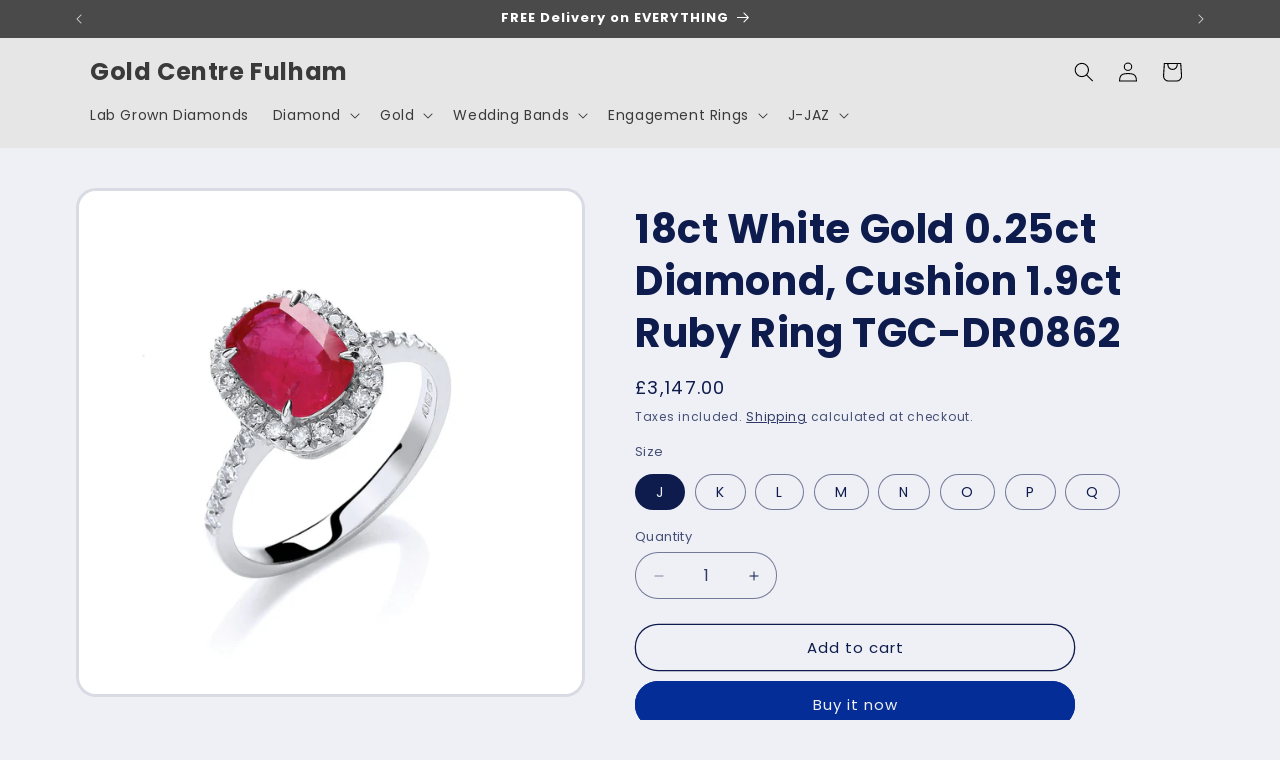

--- FILE ---
content_type: text/html; charset=utf-8
request_url: https://goldcentrefulham.com/products/18ct-white-gold-0-25ct-diamond-cushion-1-9ct-ruby-ring-tgc-dr0862
body_size: 40464
content:
<!doctype html>
<html class="js" lang="en">
  <head>
    <meta charset="utf-8">
    <meta http-equiv="X-UA-Compatible" content="IE=edge">
    <meta name="viewport" content="width=device-width,initial-scale=1">
    <meta name="theme-color" content="">
    <link rel="canonical" href="https://goldcentrefulham.com/products/18ct-white-gold-0-25ct-diamond-cushion-1-9ct-ruby-ring-tgc-dr0862"><link rel="preconnect" href="https://fonts.shopifycdn.com" crossorigin><title>
      18ct White Gold 0.25ct Diamond, Cushion 1.9ct Ruby Ring TGC-DR0862
 &ndash; Gold Centre Fulham</title>

    
      <meta name="description" content="A luxurious diamond ruby ring. An elegant gift for any occasion with a glamorous touch. Metal: White Gold Metal Ct: 18ct Diamond Ct: 0.25 Gemstone: Ruby Gemstone Ct: 1.90 Please see our ring sizing guide (link below) to assist you with your purchase. Other sizes are available. Please contact us or note the size require">
    

    

<meta property="og:site_name" content="Gold Centre Fulham">
<meta property="og:url" content="https://goldcentrefulham.com/products/18ct-white-gold-0-25ct-diamond-cushion-1-9ct-ruby-ring-tgc-dr0862">
<meta property="og:title" content="18ct White Gold 0.25ct Diamond, Cushion 1.9ct Ruby Ring TGC-DR0862">
<meta property="og:type" content="product">
<meta property="og:description" content="A luxurious diamond ruby ring. An elegant gift for any occasion with a glamorous touch. Metal: White Gold Metal Ct: 18ct Diamond Ct: 0.25 Gemstone: Ruby Gemstone Ct: 1.90 Please see our ring sizing guide (link below) to assist you with your purchase. Other sizes are available. Please contact us or note the size require"><meta property="og:image" content="http://goldcentrefulham.com/cdn/shop/products/DR0862.jpg?v=1740930507">
  <meta property="og:image:secure_url" content="https://goldcentrefulham.com/cdn/shop/products/DR0862.jpg?v=1740930507">
  <meta property="og:image:width" content="1917">
  <meta property="og:image:height" content="1917"><meta property="og:price:amount" content="3,147.00">
  <meta property="og:price:currency" content="GBP"><meta name="twitter:site" content="@https://x.com/thegoldcentre"><meta name="twitter:card" content="summary_large_image">
<meta name="twitter:title" content="18ct White Gold 0.25ct Diamond, Cushion 1.9ct Ruby Ring TGC-DR0862">
<meta name="twitter:description" content="A luxurious diamond ruby ring. An elegant gift for any occasion with a glamorous touch. Metal: White Gold Metal Ct: 18ct Diamond Ct: 0.25 Gemstone: Ruby Gemstone Ct: 1.90 Please see our ring sizing guide (link below) to assist you with your purchase. Other sizes are available. Please contact us or note the size require">


    <script src="//goldcentrefulham.com/cdn/shop/t/3/assets/constants.js?v=132983761750457495441731689052" defer="defer"></script>
    <script src="//goldcentrefulham.com/cdn/shop/t/3/assets/pubsub.js?v=158357773527763999511731689054" defer="defer"></script>
    <script src="//goldcentrefulham.com/cdn/shop/t/3/assets/global.js?v=152862011079830610291731689052" defer="defer"></script>
    <script src="//goldcentrefulham.com/cdn/shop/t/3/assets/details-disclosure.js?v=13653116266235556501731689052" defer="defer"></script>
    <script src="//goldcentrefulham.com/cdn/shop/t/3/assets/details-modal.js?v=25581673532751508451731689052" defer="defer"></script>
    <script src="//goldcentrefulham.com/cdn/shop/t/3/assets/search-form.js?v=133129549252120666541731689054" defer="defer"></script><script src="//goldcentrefulham.com/cdn/shop/t/3/assets/animations.js?v=88693664871331136111731689052" defer="defer"></script><script>window.performance && window.performance.mark && window.performance.mark('shopify.content_for_header.start');</script><meta name="google-site-verification" content="FFT0xLekpEQbfkuoG5ixAChr9UfbRNubsNfEfpKnCRE">
<meta id="shopify-digital-wallet" name="shopify-digital-wallet" content="/18146021/digital_wallets/dialog">
<meta name="shopify-checkout-api-token" content="0abc6e1eab925ee44693db75e64ed653">
<meta id="in-context-paypal-metadata" data-shop-id="18146021" data-venmo-supported="false" data-environment="production" data-locale="en_US" data-paypal-v4="true" data-currency="GBP">
<link rel="alternate" type="application/json+oembed" href="https://goldcentrefulham.com/products/18ct-white-gold-0-25ct-diamond-cushion-1-9ct-ruby-ring-tgc-dr0862.oembed">
<script async="async" src="/checkouts/internal/preloads.js?locale=en-GB"></script>
<script id="shopify-features" type="application/json">{"accessToken":"0abc6e1eab925ee44693db75e64ed653","betas":["rich-media-storefront-analytics"],"domain":"goldcentrefulham.com","predictiveSearch":true,"shopId":18146021,"locale":"en"}</script>
<script>var Shopify = Shopify || {};
Shopify.shop = "gold-centre-fulham.myshopify.com";
Shopify.locale = "en";
Shopify.currency = {"active":"GBP","rate":"1.0"};
Shopify.country = "GB";
Shopify.theme = {"name":"Refresh","id":173899153793,"schema_name":"Refresh","schema_version":"15.2.0","theme_store_id":1567,"role":"main"};
Shopify.theme.handle = "null";
Shopify.theme.style = {"id":null,"handle":null};
Shopify.cdnHost = "goldcentrefulham.com/cdn";
Shopify.routes = Shopify.routes || {};
Shopify.routes.root = "/";</script>
<script type="module">!function(o){(o.Shopify=o.Shopify||{}).modules=!0}(window);</script>
<script>!function(o){function n(){var o=[];function n(){o.push(Array.prototype.slice.apply(arguments))}return n.q=o,n}var t=o.Shopify=o.Shopify||{};t.loadFeatures=n(),t.autoloadFeatures=n()}(window);</script>
<script id="shop-js-analytics" type="application/json">{"pageType":"product"}</script>
<script defer="defer" async type="module" src="//goldcentrefulham.com/cdn/shopifycloud/shop-js/modules/v2/client.init-shop-cart-sync_BT-GjEfc.en.esm.js"></script>
<script defer="defer" async type="module" src="//goldcentrefulham.com/cdn/shopifycloud/shop-js/modules/v2/chunk.common_D58fp_Oc.esm.js"></script>
<script defer="defer" async type="module" src="//goldcentrefulham.com/cdn/shopifycloud/shop-js/modules/v2/chunk.modal_xMitdFEc.esm.js"></script>
<script type="module">
  await import("//goldcentrefulham.com/cdn/shopifycloud/shop-js/modules/v2/client.init-shop-cart-sync_BT-GjEfc.en.esm.js");
await import("//goldcentrefulham.com/cdn/shopifycloud/shop-js/modules/v2/chunk.common_D58fp_Oc.esm.js");
await import("//goldcentrefulham.com/cdn/shopifycloud/shop-js/modules/v2/chunk.modal_xMitdFEc.esm.js");

  window.Shopify.SignInWithShop?.initShopCartSync?.({"fedCMEnabled":true,"windoidEnabled":true});

</script>
<script>(function() {
  var isLoaded = false;
  function asyncLoad() {
    if (isLoaded) return;
    isLoaded = true;
    var urls = ["\/\/s3.amazonaws.com\/booster-eu-cookie\/gold-centre-fulham.myshopify.com\/booster_eu_cookie.js?shop=gold-centre-fulham.myshopify.com","\/\/shopify.privy.com\/widget.js?shop=gold-centre-fulham.myshopify.com","https:\/\/ecommplugins-scripts.trustpilot.com\/v2.1\/js\/header.min.js?settings=eyJrZXkiOiJzTlVUSVdIRVMyaGJNRXNQIn0=\u0026v=2.5\u0026shop=gold-centre-fulham.myshopify.com","https:\/\/ecommplugins-trustboxsettings.trustpilot.com\/gold-centre-fulham.myshopify.com.js?settings=1606689014830\u0026shop=gold-centre-fulham.myshopify.com","https:\/\/omnisrc.com\/inShop\/Embed\/shopify.js?shop=gold-centre-fulham.myshopify.com","https:\/\/a.mailmunch.co\/widgets\/site-861162-66f2623112dbfdedfb8501a31ffd4e3e703d5a54.js?shop=gold-centre-fulham.myshopify.com","https:\/\/widget.trustpilot.com\/bootstrap\/v5\/tp.widget.sync.bootstrap.min.js?shop=gold-centre-fulham.myshopify.com","https:\/\/cloudsearch-1f874.kxcdn.com\/shopify.js?shop=gold-centre-fulham.myshopify.com","https:\/\/cdn.shopify.com\/s\/files\/1\/1814\/6021\/t\/3\/assets\/rev_18146021.js?v=1733486220\u0026shop=gold-centre-fulham.myshopify.com","https:\/\/d18eg7dreypte5.cloudfront.net\/browse-abandonment\/smsbump_timer.js?shop=gold-centre-fulham.myshopify.com","https:\/\/cdn.shopify.com\/s\/files\/1\/0597\/3783\/3627\/files\/tpsectioninstalltm.min.js?v=1725963050\u0026t=tapita-section-script-tags\u0026shop=gold-centre-fulham.myshopify.com","https:\/\/meggnotec.ams3.digitaloceanspaces.com\/sfy\/assets\/twvAduzInzwAbcE\/js\/widget.js?shop=gold-centre-fulham.myshopify.com"];
    for (var i = 0; i < urls.length; i++) {
      var s = document.createElement('script');
      s.type = 'text/javascript';
      s.async = true;
      s.src = urls[i];
      var x = document.getElementsByTagName('script')[0];
      x.parentNode.insertBefore(s, x);
    }
  };
  if(window.attachEvent) {
    window.attachEvent('onload', asyncLoad);
  } else {
    window.addEventListener('load', asyncLoad, false);
  }
})();</script>
<script id="__st">var __st={"a":18146021,"offset":0,"reqid":"a5ab74ad-a9c2-49f0-9bad-6ff694012a1d-1769328909","pageurl":"goldcentrefulham.com\/products\/18ct-white-gold-0-25ct-diamond-cushion-1-9ct-ruby-ring-tgc-dr0862","u":"2794769f0e6a","p":"product","rtyp":"product","rid":504592695328};</script>
<script>window.ShopifyPaypalV4VisibilityTracking = true;</script>
<script id="captcha-bootstrap">!function(){'use strict';const t='contact',e='account',n='new_comment',o=[[t,t],['blogs',n],['comments',n],[t,'customer']],c=[[e,'customer_login'],[e,'guest_login'],[e,'recover_customer_password'],[e,'create_customer']],r=t=>t.map((([t,e])=>`form[action*='/${t}']:not([data-nocaptcha='true']) input[name='form_type'][value='${e}']`)).join(','),a=t=>()=>t?[...document.querySelectorAll(t)].map((t=>t.form)):[];function s(){const t=[...o],e=r(t);return a(e)}const i='password',u='form_key',d=['recaptcha-v3-token','g-recaptcha-response','h-captcha-response',i],f=()=>{try{return window.sessionStorage}catch{return}},m='__shopify_v',_=t=>t.elements[u];function p(t,e,n=!1){try{const o=window.sessionStorage,c=JSON.parse(o.getItem(e)),{data:r}=function(t){const{data:e,action:n}=t;return t[m]||n?{data:e,action:n}:{data:t,action:n}}(c);for(const[e,n]of Object.entries(r))t.elements[e]&&(t.elements[e].value=n);n&&o.removeItem(e)}catch(o){console.error('form repopulation failed',{error:o})}}const l='form_type',E='cptcha';function T(t){t.dataset[E]=!0}const w=window,h=w.document,L='Shopify',v='ce_forms',y='captcha';let A=!1;((t,e)=>{const n=(g='f06e6c50-85a8-45c8-87d0-21a2b65856fe',I='https://cdn.shopify.com/shopifycloud/storefront-forms-hcaptcha/ce_storefront_forms_captcha_hcaptcha.v1.5.2.iife.js',D={infoText:'Protected by hCaptcha',privacyText:'Privacy',termsText:'Terms'},(t,e,n)=>{const o=w[L][v],c=o.bindForm;if(c)return c(t,g,e,D).then(n);var r;o.q.push([[t,g,e,D],n]),r=I,A||(h.body.append(Object.assign(h.createElement('script'),{id:'captcha-provider',async:!0,src:r})),A=!0)});var g,I,D;w[L]=w[L]||{},w[L][v]=w[L][v]||{},w[L][v].q=[],w[L][y]=w[L][y]||{},w[L][y].protect=function(t,e){n(t,void 0,e),T(t)},Object.freeze(w[L][y]),function(t,e,n,w,h,L){const[v,y,A,g]=function(t,e,n){const i=e?o:[],u=t?c:[],d=[...i,...u],f=r(d),m=r(i),_=r(d.filter((([t,e])=>n.includes(e))));return[a(f),a(m),a(_),s()]}(w,h,L),I=t=>{const e=t.target;return e instanceof HTMLFormElement?e:e&&e.form},D=t=>v().includes(t);t.addEventListener('submit',(t=>{const e=I(t);if(!e)return;const n=D(e)&&!e.dataset.hcaptchaBound&&!e.dataset.recaptchaBound,o=_(e),c=g().includes(e)&&(!o||!o.value);(n||c)&&t.preventDefault(),c&&!n&&(function(t){try{if(!f())return;!function(t){const e=f();if(!e)return;const n=_(t);if(!n)return;const o=n.value;o&&e.removeItem(o)}(t);const e=Array.from(Array(32),(()=>Math.random().toString(36)[2])).join('');!function(t,e){_(t)||t.append(Object.assign(document.createElement('input'),{type:'hidden',name:u})),t.elements[u].value=e}(t,e),function(t,e){const n=f();if(!n)return;const o=[...t.querySelectorAll(`input[type='${i}']`)].map((({name:t})=>t)),c=[...d,...o],r={};for(const[a,s]of new FormData(t).entries())c.includes(a)||(r[a]=s);n.setItem(e,JSON.stringify({[m]:1,action:t.action,data:r}))}(t,e)}catch(e){console.error('failed to persist form',e)}}(e),e.submit())}));const S=(t,e)=>{t&&!t.dataset[E]&&(n(t,e.some((e=>e===t))),T(t))};for(const o of['focusin','change'])t.addEventListener(o,(t=>{const e=I(t);D(e)&&S(e,y())}));const B=e.get('form_key'),M=e.get(l),P=B&&M;t.addEventListener('DOMContentLoaded',(()=>{const t=y();if(P)for(const e of t)e.elements[l].value===M&&p(e,B);[...new Set([...A(),...v().filter((t=>'true'===t.dataset.shopifyCaptcha))])].forEach((e=>S(e,t)))}))}(h,new URLSearchParams(w.location.search),n,t,e,['guest_login'])})(!0,!0)}();</script>
<script integrity="sha256-4kQ18oKyAcykRKYeNunJcIwy7WH5gtpwJnB7kiuLZ1E=" data-source-attribution="shopify.loadfeatures" defer="defer" src="//goldcentrefulham.com/cdn/shopifycloud/storefront/assets/storefront/load_feature-a0a9edcb.js" crossorigin="anonymous"></script>
<script data-source-attribution="shopify.dynamic_checkout.dynamic.init">var Shopify=Shopify||{};Shopify.PaymentButton=Shopify.PaymentButton||{isStorefrontPortableWallets:!0,init:function(){window.Shopify.PaymentButton.init=function(){};var t=document.createElement("script");t.src="https://goldcentrefulham.com/cdn/shopifycloud/portable-wallets/latest/portable-wallets.en.js",t.type="module",document.head.appendChild(t)}};
</script>
<script data-source-attribution="shopify.dynamic_checkout.buyer_consent">
  function portableWalletsHideBuyerConsent(e){var t=document.getElementById("shopify-buyer-consent"),n=document.getElementById("shopify-subscription-policy-button");t&&n&&(t.classList.add("hidden"),t.setAttribute("aria-hidden","true"),n.removeEventListener("click",e))}function portableWalletsShowBuyerConsent(e){var t=document.getElementById("shopify-buyer-consent"),n=document.getElementById("shopify-subscription-policy-button");t&&n&&(t.classList.remove("hidden"),t.removeAttribute("aria-hidden"),n.addEventListener("click",e))}window.Shopify?.PaymentButton&&(window.Shopify.PaymentButton.hideBuyerConsent=portableWalletsHideBuyerConsent,window.Shopify.PaymentButton.showBuyerConsent=portableWalletsShowBuyerConsent);
</script>
<script>
  function portableWalletsCleanup(e){e&&e.src&&console.error("Failed to load portable wallets script "+e.src);var t=document.querySelectorAll("shopify-accelerated-checkout .shopify-payment-button__skeleton, shopify-accelerated-checkout-cart .wallet-cart-button__skeleton"),e=document.getElementById("shopify-buyer-consent");for(let e=0;e<t.length;e++)t[e].remove();e&&e.remove()}function portableWalletsNotLoadedAsModule(e){e instanceof ErrorEvent&&"string"==typeof e.message&&e.message.includes("import.meta")&&"string"==typeof e.filename&&e.filename.includes("portable-wallets")&&(window.removeEventListener("error",portableWalletsNotLoadedAsModule),window.Shopify.PaymentButton.failedToLoad=e,"loading"===document.readyState?document.addEventListener("DOMContentLoaded",window.Shopify.PaymentButton.init):window.Shopify.PaymentButton.init())}window.addEventListener("error",portableWalletsNotLoadedAsModule);
</script>

<script type="module" src="https://goldcentrefulham.com/cdn/shopifycloud/portable-wallets/latest/portable-wallets.en.js" onError="portableWalletsCleanup(this)" crossorigin="anonymous"></script>
<script nomodule>
  document.addEventListener("DOMContentLoaded", portableWalletsCleanup);
</script>

<link id="shopify-accelerated-checkout-styles" rel="stylesheet" media="screen" href="https://goldcentrefulham.com/cdn/shopifycloud/portable-wallets/latest/accelerated-checkout-backwards-compat.css" crossorigin="anonymous">
<style id="shopify-accelerated-checkout-cart">
        #shopify-buyer-consent {
  margin-top: 1em;
  display: inline-block;
  width: 100%;
}

#shopify-buyer-consent.hidden {
  display: none;
}

#shopify-subscription-policy-button {
  background: none;
  border: none;
  padding: 0;
  text-decoration: underline;
  font-size: inherit;
  cursor: pointer;
}

#shopify-subscription-policy-button::before {
  box-shadow: none;
}

      </style>
<script id="sections-script" data-sections="header" defer="defer" src="//goldcentrefulham.com/cdn/shop/t/3/compiled_assets/scripts.js?v=559"></script>
<script>window.performance && window.performance.mark && window.performance.mark('shopify.content_for_header.end');</script>


    <style data-shopify>
      @font-face {
  font-family: Poppins;
  font-weight: 400;
  font-style: normal;
  font-display: swap;
  src: url("//goldcentrefulham.com/cdn/fonts/poppins/poppins_n4.0ba78fa5af9b0e1a374041b3ceaadf0a43b41362.woff2") format("woff2"),
       url("//goldcentrefulham.com/cdn/fonts/poppins/poppins_n4.214741a72ff2596839fc9760ee7a770386cf16ca.woff") format("woff");
}

      @font-face {
  font-family: Poppins;
  font-weight: 700;
  font-style: normal;
  font-display: swap;
  src: url("//goldcentrefulham.com/cdn/fonts/poppins/poppins_n7.56758dcf284489feb014a026f3727f2f20a54626.woff2") format("woff2"),
       url("//goldcentrefulham.com/cdn/fonts/poppins/poppins_n7.f34f55d9b3d3205d2cd6f64955ff4b36f0cfd8da.woff") format("woff");
}

      @font-face {
  font-family: Poppins;
  font-weight: 400;
  font-style: italic;
  font-display: swap;
  src: url("//goldcentrefulham.com/cdn/fonts/poppins/poppins_i4.846ad1e22474f856bd6b81ba4585a60799a9f5d2.woff2") format("woff2"),
       url("//goldcentrefulham.com/cdn/fonts/poppins/poppins_i4.56b43284e8b52fc64c1fd271f289a39e8477e9ec.woff") format("woff");
}

      @font-face {
  font-family: Poppins;
  font-weight: 700;
  font-style: italic;
  font-display: swap;
  src: url("//goldcentrefulham.com/cdn/fonts/poppins/poppins_i7.42fd71da11e9d101e1e6c7932199f925f9eea42d.woff2") format("woff2"),
       url("//goldcentrefulham.com/cdn/fonts/poppins/poppins_i7.ec8499dbd7616004e21155106d13837fff4cf556.woff") format("woff");
}

      @font-face {
  font-family: Poppins;
  font-weight: 700;
  font-style: normal;
  font-display: swap;
  src: url("//goldcentrefulham.com/cdn/fonts/poppins/poppins_n7.56758dcf284489feb014a026f3727f2f20a54626.woff2") format("woff2"),
       url("//goldcentrefulham.com/cdn/fonts/poppins/poppins_n7.f34f55d9b3d3205d2cd6f64955ff4b36f0cfd8da.woff") format("woff");
}


      
        :root,
        .color-scheme-1 {
          --color-background: 239,240,245;
        
          --gradient-background: #eff0f5;
        

        

        --color-foreground: 14,27,77;
        --color-background-contrast: 161,166,196;
        --color-shadow: 14,27,77;
        --color-button: 4,45,152;
        --color-button-text: 241,241,241;
        --color-secondary-button: 239,240,245;
        --color-secondary-button-text: 14,27,77;
        --color-link: 14,27,77;
        --color-badge-foreground: 14,27,77;
        --color-badge-background: 239,240,245;
        --color-badge-border: 14,27,77;
        --payment-terms-background-color: rgb(239 240 245);
      }
      
        
        .color-scheme-2 {
          --color-background: 219,219,219;
        
          --gradient-background: linear-gradient(0deg, rgba(183, 183, 183, 0.4), rgba(214, 214, 214, 1) 100%);
        

        

        --color-foreground: 14,27,77;
        --color-background-contrast: 155,155,155;
        --color-shadow: 14,27,77;
        --color-button: 0,0,0;
        --color-button-text: 255,255,255;
        --color-secondary-button: 219,219,219;
        --color-secondary-button-text: 14,27,77;
        --color-link: 14,27,77;
        --color-badge-foreground: 14,27,77;
        --color-badge-background: 219,219,219;
        --color-badge-border: 14,27,77;
        --payment-terms-background-color: rgb(219 219 219);
      }
      
        
        .color-scheme-3 {
          --color-background: 230,230,230;
        
          --gradient-background: #e6e6e6;
        

        

        --color-foreground: 0,0,0;
        --color-background-contrast: 166,166,166;
        --color-shadow: 0,0,0;
        --color-button: 255,255,255;
        --color-button-text: 0,0,0;
        --color-secondary-button: 230,230,230;
        --color-secondary-button-text: 255,255,255;
        --color-link: 255,255,255;
        --color-badge-foreground: 0,0,0;
        --color-badge-background: 230,230,230;
        --color-badge-border: 0,0,0;
        --payment-terms-background-color: rgb(230 230 230);
      }
      
        
        .color-scheme-4 {
          --color-background: 74,74,74;
        
          --gradient-background: #4a4a4a;
        

        

        --color-foreground: 255,255,255;
        --color-background-contrast: 10,10,10;
        --color-shadow: 60,60,60;
        --color-button: 255,255,255;
        --color-button-text: 60,60,60;
        --color-secondary-button: 74,74,74;
        --color-secondary-button-text: 255,255,255;
        --color-link: 255,255,255;
        --color-badge-foreground: 255,255,255;
        --color-badge-background: 74,74,74;
        --color-badge-border: 255,255,255;
        --payment-terms-background-color: rgb(74 74 74);
      }
      
        
        .color-scheme-5 {
          --color-background: 158,24,1;
        
          --gradient-background: #9e1801;
        

        

        --color-foreground: 255,255,255;
        --color-background-contrast: 183,28,1;
        --color-shadow: 14,27,77;
        --color-button: 255,255,255;
        --color-button-text: 15,13,13;
        --color-secondary-button: 158,24,1;
        --color-secondary-button-text: 255,255,255;
        --color-link: 255,255,255;
        --color-badge-foreground: 255,255,255;
        --color-badge-background: 158,24,1;
        --color-badge-border: 255,255,255;
        --payment-terms-background-color: rgb(158 24 1);
      }
      
        
        .color-scheme-3d4c4173-753a-4809-b37f-0ec4e2e08325 {
          --color-background: 183,183,183;
        
          --gradient-background: #b7b7b7;
        

        

        --color-foreground: 14,27,77;
        --color-background-contrast: 119,119,119;
        --color-shadow: 14,27,77;
        --color-button: 71,112,219;
        --color-button-text: 239,240,245;
        --color-secondary-button: 183,183,183;
        --color-secondary-button-text: 14,27,77;
        --color-link: 14,27,77;
        --color-badge-foreground: 14,27,77;
        --color-badge-background: 183,183,183;
        --color-badge-border: 14,27,77;
        --payment-terms-background-color: rgb(183 183 183);
      }
      

      body, .color-scheme-1, .color-scheme-2, .color-scheme-3, .color-scheme-4, .color-scheme-5, .color-scheme-3d4c4173-753a-4809-b37f-0ec4e2e08325 {
        color: rgba(var(--color-foreground), 0.75);
        background-color: rgb(var(--color-background));
      }

      :root {
        --font-body-family: Poppins, sans-serif;
        --font-body-style: normal;
        --font-body-weight: 400;
        --font-body-weight-bold: 700;

        --font-heading-family: Poppins, sans-serif;
        --font-heading-style: normal;
        --font-heading-weight: 700;

        --font-body-scale: 1.0;
        --font-heading-scale: 1.0;

        --media-padding: px;
        --media-border-opacity: 0.1;
        --media-border-width: 3px;
        --media-radius: 20px;
        --media-shadow-opacity: 0.0;
        --media-shadow-horizontal-offset: 0px;
        --media-shadow-vertical-offset: 4px;
        --media-shadow-blur-radius: 5px;
        --media-shadow-visible: 0;

        --page-width: 120rem;
        --page-width-margin: 0rem;

        --product-card-image-padding: 0.0rem;
        --product-card-corner-radius: 1.8rem;
        --product-card-text-alignment: left;
        --product-card-border-width: 0.1rem;
        --product-card-border-opacity: 1.0;
        --product-card-shadow-opacity: 0.0;
        --product-card-shadow-visible: 0;
        --product-card-shadow-horizontal-offset: 0.0rem;
        --product-card-shadow-vertical-offset: 0.4rem;
        --product-card-shadow-blur-radius: 0.5rem;

        --collection-card-image-padding: 0.0rem;
        --collection-card-corner-radius: 1.8rem;
        --collection-card-text-alignment: left;
        --collection-card-border-width: 0.1rem;
        --collection-card-border-opacity: 1.0;
        --collection-card-shadow-opacity: 0.0;
        --collection-card-shadow-visible: 0;
        --collection-card-shadow-horizontal-offset: 0.0rem;
        --collection-card-shadow-vertical-offset: 0.4rem;
        --collection-card-shadow-blur-radius: 0.5rem;

        --blog-card-image-padding: 1.6rem;
        --blog-card-corner-radius: 1.8rem;
        --blog-card-text-alignment: left;
        --blog-card-border-width: 0.1rem;
        --blog-card-border-opacity: 1.0;
        --blog-card-shadow-opacity: 0.0;
        --blog-card-shadow-visible: 0;
        --blog-card-shadow-horizontal-offset: 0.0rem;
        --blog-card-shadow-vertical-offset: 0.4rem;
        --blog-card-shadow-blur-radius: 0.5rem;

        --badge-corner-radius: 0.0rem;

        --popup-border-width: 1px;
        --popup-border-opacity: 0.1;
        --popup-corner-radius: 18px;
        --popup-shadow-opacity: 0.0;
        --popup-shadow-horizontal-offset: 0px;
        --popup-shadow-vertical-offset: 4px;
        --popup-shadow-blur-radius: 5px;

        --drawer-border-width: 0px;
        --drawer-border-opacity: 0.1;
        --drawer-shadow-opacity: 0.0;
        --drawer-shadow-horizontal-offset: 0px;
        --drawer-shadow-vertical-offset: 4px;
        --drawer-shadow-blur-radius: 5px;

        --spacing-sections-desktop: 0px;
        --spacing-sections-mobile: 0px;

        --grid-desktop-vertical-spacing: 28px;
        --grid-desktop-horizontal-spacing: 28px;
        --grid-mobile-vertical-spacing: 14px;
        --grid-mobile-horizontal-spacing: 14px;

        --text-boxes-border-opacity: 0.1;
        --text-boxes-border-width: 0px;
        --text-boxes-radius: 20px;
        --text-boxes-shadow-opacity: 0.0;
        --text-boxes-shadow-visible: 0;
        --text-boxes-shadow-horizontal-offset: 0px;
        --text-boxes-shadow-vertical-offset: 4px;
        --text-boxes-shadow-blur-radius: 5px;

        --buttons-radius: 40px;
        --buttons-radius-outset: 41px;
        --buttons-border-width: 1px;
        --buttons-border-opacity: 1.0;
        --buttons-shadow-opacity: 0.0;
        --buttons-shadow-visible: 0;
        --buttons-shadow-horizontal-offset: 0px;
        --buttons-shadow-vertical-offset: 4px;
        --buttons-shadow-blur-radius: 5px;
        --buttons-border-offset: 0.3px;

        --inputs-radius: 26px;
        --inputs-border-width: 1px;
        --inputs-border-opacity: 0.55;
        --inputs-shadow-opacity: 0.0;
        --inputs-shadow-horizontal-offset: 0px;
        --inputs-margin-offset: 0px;
        --inputs-shadow-vertical-offset: 4px;
        --inputs-shadow-blur-radius: 5px;
        --inputs-radius-outset: 27px;

        --variant-pills-radius: 40px;
        --variant-pills-border-width: 1px;
        --variant-pills-border-opacity: 0.55;
        --variant-pills-shadow-opacity: 0.0;
        --variant-pills-shadow-horizontal-offset: 0px;
        --variant-pills-shadow-vertical-offset: 4px;
        --variant-pills-shadow-blur-radius: 5px;
      }

      *,
      *::before,
      *::after {
        box-sizing: inherit;
      }

      html {
        box-sizing: border-box;
        font-size: calc(var(--font-body-scale) * 62.5%);
        height: 100%;
      }

      body {
        display: grid;
        grid-template-rows: auto auto 1fr auto;
        grid-template-columns: 100%;
        min-height: 100%;
        margin: 0;
        font-size: 1.5rem;
        letter-spacing: 0.06rem;
        line-height: calc(1 + 0.8 / var(--font-body-scale));
        font-family: var(--font-body-family);
        font-style: var(--font-body-style);
        font-weight: var(--font-body-weight);
      }

      @media screen and (min-width: 750px) {
        body {
          font-size: 1.6rem;
        }
      }
    </style>

    <link href="//goldcentrefulham.com/cdn/shop/t/3/assets/base.css?v=159841507637079171801731689052" rel="stylesheet" type="text/css" media="all" />
    <link rel="stylesheet" href="//goldcentrefulham.com/cdn/shop/t/3/assets/component-cart-items.css?v=123238115697927560811731689052" media="print" onload="this.media='all'"><link href="//goldcentrefulham.com/cdn/shop/t/3/assets/component-cart-drawer.css?v=112801333748515159671731689052" rel="stylesheet" type="text/css" media="all" />
      <link href="//goldcentrefulham.com/cdn/shop/t/3/assets/component-cart.css?v=164708765130180853531731689052" rel="stylesheet" type="text/css" media="all" />
      <link href="//goldcentrefulham.com/cdn/shop/t/3/assets/component-totals.css?v=15906652033866631521731689052" rel="stylesheet" type="text/css" media="all" />
      <link href="//goldcentrefulham.com/cdn/shop/t/3/assets/component-price.css?v=70172745017360139101731689052" rel="stylesheet" type="text/css" media="all" />
      <link href="//goldcentrefulham.com/cdn/shop/t/3/assets/component-discounts.css?v=152760482443307489271731689052" rel="stylesheet" type="text/css" media="all" />

      <link rel="preload" as="font" href="//goldcentrefulham.com/cdn/fonts/poppins/poppins_n4.0ba78fa5af9b0e1a374041b3ceaadf0a43b41362.woff2" type="font/woff2" crossorigin>
      

      <link rel="preload" as="font" href="//goldcentrefulham.com/cdn/fonts/poppins/poppins_n7.56758dcf284489feb014a026f3727f2f20a54626.woff2" type="font/woff2" crossorigin>
      
<link
        rel="stylesheet"
        href="//goldcentrefulham.com/cdn/shop/t/3/assets/component-predictive-search.css?v=118923337488134913561731689052"
        media="print"
        onload="this.media='all'"
      ><script>
      if (Shopify.designMode) {
        document.documentElement.classList.add('shopify-design-mode');
      }
    </script>
  <!-- BEGIN app block: shopify://apps/judge-me-reviews/blocks/judgeme_core/61ccd3b1-a9f2-4160-9fe9-4fec8413e5d8 --><!-- Start of Judge.me Core -->






<link rel="dns-prefetch" href="https://cdnwidget.judge.me">
<link rel="dns-prefetch" href="https://cdn.judge.me">
<link rel="dns-prefetch" href="https://cdn1.judge.me">
<link rel="dns-prefetch" href="https://api.judge.me">

<script data-cfasync='false' class='jdgm-settings-script'>window.jdgmSettings={"pagination":5,"disable_web_reviews":false,"badge_no_review_text":"No reviews","badge_n_reviews_text":"{{ n }} review/reviews","hide_badge_preview_if_no_reviews":true,"badge_hide_text":false,"enforce_center_preview_badge":false,"widget_title":"Customer Reviews","widget_open_form_text":"Write a review","widget_close_form_text":"Cancel review","widget_refresh_page_text":"Refresh page","widget_summary_text":"Based on {{ number_of_reviews }} review/reviews","widget_no_review_text":"Be the first to write a review","widget_name_field_text":"Display name","widget_verified_name_field_text":"Verified Name (public)","widget_name_placeholder_text":"Display name","widget_required_field_error_text":"This field is required.","widget_email_field_text":"Email address","widget_verified_email_field_text":"Verified Email (private, can not be edited)","widget_email_placeholder_text":"Your email address","widget_email_field_error_text":"Please enter a valid email address.","widget_rating_field_text":"Rating","widget_review_title_field_text":"Review Title","widget_review_title_placeholder_text":"Give your review a title","widget_review_body_field_text":"Review content","widget_review_body_placeholder_text":"Start writing here...","widget_pictures_field_text":"Picture/Video (optional)","widget_submit_review_text":"Submit Review","widget_submit_verified_review_text":"Submit Verified Review","widget_submit_success_msg_with_auto_publish":"Thank you! Please refresh the page in a few moments to see your review. You can remove or edit your review by logging into \u003ca href='https://judge.me/login' target='_blank' rel='nofollow noopener'\u003eJudge.me\u003c/a\u003e","widget_submit_success_msg_no_auto_publish":"Thank you! Your review will be published as soon as it is approved by the shop admin. You can remove or edit your review by logging into \u003ca href='https://judge.me/login' target='_blank' rel='nofollow noopener'\u003eJudge.me\u003c/a\u003e","widget_show_default_reviews_out_of_total_text":"Showing {{ n_reviews_shown }} out of {{ n_reviews }} reviews.","widget_show_all_link_text":"Show all","widget_show_less_link_text":"Show less","widget_author_said_text":"{{ reviewer_name }} said:","widget_days_text":"{{ n }} days ago","widget_weeks_text":"{{ n }} week/weeks ago","widget_months_text":"{{ n }} month/months ago","widget_years_text":"{{ n }} year/years ago","widget_yesterday_text":"Yesterday","widget_today_text":"Today","widget_replied_text":"\u003e\u003e {{ shop_name }} replied:","widget_read_more_text":"Read more","widget_reviewer_name_as_initial":"","widget_rating_filter_color":"#fbcd0a","widget_rating_filter_see_all_text":"See all reviews","widget_sorting_most_recent_text":"Most Recent","widget_sorting_highest_rating_text":"Highest Rating","widget_sorting_lowest_rating_text":"Lowest Rating","widget_sorting_with_pictures_text":"Only Pictures","widget_sorting_most_helpful_text":"Most Helpful","widget_open_question_form_text":"Ask a question","widget_reviews_subtab_text":"Reviews","widget_questions_subtab_text":"Questions","widget_question_label_text":"Question","widget_answer_label_text":"Answer","widget_question_placeholder_text":"Write your question here","widget_submit_question_text":"Submit Question","widget_question_submit_success_text":"Thank you for your question! We will notify you once it gets answered.","verified_badge_text":"Verified","verified_badge_bg_color":"","verified_badge_text_color":"","verified_badge_placement":"left-of-reviewer-name","widget_review_max_height":"","widget_hide_border":false,"widget_social_share":false,"widget_thumb":false,"widget_review_location_show":false,"widget_location_format":"","all_reviews_include_out_of_store_products":true,"all_reviews_out_of_store_text":"(out of store)","all_reviews_pagination":100,"all_reviews_product_name_prefix_text":"about","enable_review_pictures":true,"enable_question_anwser":false,"widget_theme":"default","review_date_format":"mm/dd/yyyy","default_sort_method":"most-recent","widget_product_reviews_subtab_text":"Product Reviews","widget_shop_reviews_subtab_text":"Shop Reviews","widget_other_products_reviews_text":"Reviews for other products","widget_store_reviews_subtab_text":"Store reviews","widget_no_store_reviews_text":"This store hasn't received any reviews yet","widget_web_restriction_product_reviews_text":"This product hasn't received any reviews yet","widget_no_items_text":"No items found","widget_show_more_text":"Show more","widget_write_a_store_review_text":"Write a Store Review","widget_other_languages_heading":"Reviews in Other Languages","widget_translate_review_text":"Translate review to {{ language }}","widget_translating_review_text":"Translating...","widget_show_original_translation_text":"Show original ({{ language }})","widget_translate_review_failed_text":"Review couldn't be translated.","widget_translate_review_retry_text":"Retry","widget_translate_review_try_again_later_text":"Try again later","show_product_url_for_grouped_product":false,"widget_sorting_pictures_first_text":"Pictures First","show_pictures_on_all_rev_page_mobile":false,"show_pictures_on_all_rev_page_desktop":false,"floating_tab_hide_mobile_install_preference":false,"floating_tab_button_name":"★ Reviews","floating_tab_title":"Let customers speak for us","floating_tab_button_color":"","floating_tab_button_background_color":"","floating_tab_url":"","floating_tab_url_enabled":false,"floating_tab_tab_style":"text","all_reviews_text_badge_text":"Customers rate us {{ shop.metafields.judgeme.all_reviews_rating | round: 1 }}/5 based on {{ shop.metafields.judgeme.all_reviews_count }} reviews.","all_reviews_text_badge_text_branded_style":"{{ shop.metafields.judgeme.all_reviews_rating | round: 1 }} out of 5 stars based on {{ shop.metafields.judgeme.all_reviews_count }} reviews","is_all_reviews_text_badge_a_link":false,"show_stars_for_all_reviews_text_badge":false,"all_reviews_text_badge_url":"","all_reviews_text_style":"branded","all_reviews_text_color_style":"judgeme_brand_color","all_reviews_text_color":"#108474","all_reviews_text_show_jm_brand":true,"featured_carousel_show_header":true,"featured_carousel_title":"Let customers speak for us","testimonials_carousel_title":"Customers are saying","videos_carousel_title":"Real customer stories","cards_carousel_title":"Customers are saying","featured_carousel_count_text":"from {{ n }} reviews","featured_carousel_add_link_to_all_reviews_page":false,"featured_carousel_url":"","featured_carousel_show_images":true,"featured_carousel_autoslide_interval":5,"featured_carousel_arrows_on_the_sides":false,"featured_carousel_height":250,"featured_carousel_width":80,"featured_carousel_image_size":0,"featured_carousel_image_height":250,"featured_carousel_arrow_color":"#eeeeee","verified_count_badge_style":"branded","verified_count_badge_orientation":"horizontal","verified_count_badge_color_style":"judgeme_brand_color","verified_count_badge_color":"#108474","is_verified_count_badge_a_link":false,"verified_count_badge_url":"","verified_count_badge_show_jm_brand":true,"widget_rating_preset_default":5,"widget_first_sub_tab":"product-reviews","widget_show_histogram":true,"widget_histogram_use_custom_color":false,"widget_pagination_use_custom_color":false,"widget_star_use_custom_color":false,"widget_verified_badge_use_custom_color":false,"widget_write_review_use_custom_color":false,"picture_reminder_submit_button":"Upload Pictures","enable_review_videos":false,"mute_video_by_default":false,"widget_sorting_videos_first_text":"Videos First","widget_review_pending_text":"Pending","featured_carousel_items_for_large_screen":3,"social_share_options_order":"Facebook,Twitter","remove_microdata_snippet":true,"disable_json_ld":false,"enable_json_ld_products":false,"preview_badge_show_question_text":false,"preview_badge_no_question_text":"No questions","preview_badge_n_question_text":"{{ number_of_questions }} question/questions","qa_badge_show_icon":false,"qa_badge_position":"same-row","remove_judgeme_branding":false,"widget_add_search_bar":false,"widget_search_bar_placeholder":"Search","widget_sorting_verified_only_text":"Verified only","featured_carousel_theme":"default","featured_carousel_show_rating":true,"featured_carousel_show_title":true,"featured_carousel_show_body":true,"featured_carousel_show_date":false,"featured_carousel_show_reviewer":true,"featured_carousel_show_product":false,"featured_carousel_header_background_color":"#108474","featured_carousel_header_text_color":"#ffffff","featured_carousel_name_product_separator":"reviewed","featured_carousel_full_star_background":"#108474","featured_carousel_empty_star_background":"#dadada","featured_carousel_vertical_theme_background":"#f9fafb","featured_carousel_verified_badge_enable":true,"featured_carousel_verified_badge_color":"#108474","featured_carousel_border_style":"round","featured_carousel_review_line_length_limit":3,"featured_carousel_more_reviews_button_text":"Read more reviews","featured_carousel_view_product_button_text":"View product","all_reviews_page_load_reviews_on":"scroll","all_reviews_page_load_more_text":"Load More Reviews","disable_fb_tab_reviews":false,"enable_ajax_cdn_cache":false,"widget_advanced_speed_features":5,"widget_public_name_text":"displayed publicly like","default_reviewer_name":"John Smith","default_reviewer_name_has_non_latin":true,"widget_reviewer_anonymous":"Anonymous","medals_widget_title":"Judge.me Review Medals","medals_widget_background_color":"#f9fafb","medals_widget_position":"footer_all_pages","medals_widget_border_color":"#f9fafb","medals_widget_verified_text_position":"left","medals_widget_use_monochromatic_version":false,"medals_widget_elements_color":"#108474","show_reviewer_avatar":true,"widget_invalid_yt_video_url_error_text":"Not a YouTube video URL","widget_max_length_field_error_text":"Please enter no more than {0} characters.","widget_show_country_flag":false,"widget_show_collected_via_shop_app":true,"widget_verified_by_shop_badge_style":"light","widget_verified_by_shop_text":"Verified by Shop","widget_show_photo_gallery":false,"widget_load_with_code_splitting":true,"widget_ugc_install_preference":false,"widget_ugc_title":"Made by us, Shared by you","widget_ugc_subtitle":"Tag us to see your picture featured in our page","widget_ugc_arrows_color":"#ffffff","widget_ugc_primary_button_text":"Buy Now","widget_ugc_primary_button_background_color":"#108474","widget_ugc_primary_button_text_color":"#ffffff","widget_ugc_primary_button_border_width":"0","widget_ugc_primary_button_border_style":"none","widget_ugc_primary_button_border_color":"#108474","widget_ugc_primary_button_border_radius":"25","widget_ugc_secondary_button_text":"Load More","widget_ugc_secondary_button_background_color":"#ffffff","widget_ugc_secondary_button_text_color":"#108474","widget_ugc_secondary_button_border_width":"2","widget_ugc_secondary_button_border_style":"solid","widget_ugc_secondary_button_border_color":"#108474","widget_ugc_secondary_button_border_radius":"25","widget_ugc_reviews_button_text":"View Reviews","widget_ugc_reviews_button_background_color":"#ffffff","widget_ugc_reviews_button_text_color":"#108474","widget_ugc_reviews_button_border_width":"2","widget_ugc_reviews_button_border_style":"solid","widget_ugc_reviews_button_border_color":"#108474","widget_ugc_reviews_button_border_radius":"25","widget_ugc_reviews_button_link_to":"judgeme-reviews-page","widget_ugc_show_post_date":true,"widget_ugc_max_width":"800","widget_rating_metafield_value_type":true,"widget_primary_color":"#108474","widget_enable_secondary_color":false,"widget_secondary_color":"#edf5f5","widget_summary_average_rating_text":"{{ average_rating }} out of 5","widget_media_grid_title":"Customer photos \u0026 videos","widget_media_grid_see_more_text":"See more","widget_round_style":false,"widget_show_product_medals":true,"widget_verified_by_judgeme_text":"Verified by Judge.me","widget_show_store_medals":true,"widget_verified_by_judgeme_text_in_store_medals":"Verified by Judge.me","widget_media_field_exceed_quantity_message":"Sorry, we can only accept {{ max_media }} for one review.","widget_media_field_exceed_limit_message":"{{ file_name }} is too large, please select a {{ media_type }} less than {{ size_limit }}MB.","widget_review_submitted_text":"Review Submitted!","widget_question_submitted_text":"Question Submitted!","widget_close_form_text_question":"Cancel","widget_write_your_answer_here_text":"Write your answer here","widget_enabled_branded_link":true,"widget_show_collected_by_judgeme":true,"widget_reviewer_name_color":"","widget_write_review_text_color":"","widget_write_review_bg_color":"","widget_collected_by_judgeme_text":"collected by Judge.me","widget_pagination_type":"standard","widget_load_more_text":"Load More","widget_load_more_color":"#108474","widget_full_review_text":"Full Review","widget_read_more_reviews_text":"Read More Reviews","widget_read_questions_text":"Read Questions","widget_questions_and_answers_text":"Questions \u0026 Answers","widget_verified_by_text":"Verified by","widget_verified_text":"Verified","widget_number_of_reviews_text":"{{ number_of_reviews }} reviews","widget_back_button_text":"Back","widget_next_button_text":"Next","widget_custom_forms_filter_button":"Filters","custom_forms_style":"horizontal","widget_show_review_information":false,"how_reviews_are_collected":"How reviews are collected?","widget_show_review_keywords":false,"widget_gdpr_statement":"How we use your data: We'll only contact you about the review you left, and only if necessary. By submitting your review, you agree to Judge.me's \u003ca href='https://judge.me/terms' target='_blank' rel='nofollow noopener'\u003eterms\u003c/a\u003e, \u003ca href='https://judge.me/privacy' target='_blank' rel='nofollow noopener'\u003eprivacy\u003c/a\u003e and \u003ca href='https://judge.me/content-policy' target='_blank' rel='nofollow noopener'\u003econtent\u003c/a\u003e policies.","widget_multilingual_sorting_enabled":false,"widget_translate_review_content_enabled":false,"widget_translate_review_content_method":"manual","popup_widget_review_selection":"automatically_with_pictures","popup_widget_round_border_style":true,"popup_widget_show_title":true,"popup_widget_show_body":true,"popup_widget_show_reviewer":false,"popup_widget_show_product":true,"popup_widget_show_pictures":true,"popup_widget_use_review_picture":true,"popup_widget_show_on_home_page":true,"popup_widget_show_on_product_page":true,"popup_widget_show_on_collection_page":true,"popup_widget_show_on_cart_page":true,"popup_widget_position":"bottom_left","popup_widget_first_review_delay":5,"popup_widget_duration":5,"popup_widget_interval":5,"popup_widget_review_count":5,"popup_widget_hide_on_mobile":true,"review_snippet_widget_round_border_style":true,"review_snippet_widget_card_color":"#FFFFFF","review_snippet_widget_slider_arrows_background_color":"#FFFFFF","review_snippet_widget_slider_arrows_color":"#000000","review_snippet_widget_star_color":"#108474","show_product_variant":false,"all_reviews_product_variant_label_text":"Variant: ","widget_show_verified_branding":true,"widget_ai_summary_title":"Customers say","widget_ai_summary_disclaimer":"AI-powered review summary based on recent customer reviews","widget_show_ai_summary":false,"widget_show_ai_summary_bg":false,"widget_show_review_title_input":true,"redirect_reviewers_invited_via_email":"external_form","request_store_review_after_product_review":false,"request_review_other_products_in_order":false,"review_form_color_scheme":"default","review_form_corner_style":"square","review_form_star_color":{},"review_form_text_color":"#333333","review_form_background_color":"#ffffff","review_form_field_background_color":"#fafafa","review_form_button_color":{},"review_form_button_text_color":"#ffffff","review_form_modal_overlay_color":"#000000","review_content_screen_title_text":"How would you rate this product?","review_content_introduction_text":"We would love it if you would share a bit about your experience.","store_review_form_title_text":"How would you rate this store?","store_review_form_introduction_text":"We would love it if you would share a bit about your experience.","show_review_guidance_text":true,"one_star_review_guidance_text":"Poor","five_star_review_guidance_text":"Great","customer_information_screen_title_text":"About you","customer_information_introduction_text":"Please tell us more about you.","custom_questions_screen_title_text":"Your experience in more detail","custom_questions_introduction_text":"Here are a few questions to help us understand more about your experience.","review_submitted_screen_title_text":"Thanks for your review!","review_submitted_screen_thank_you_text":"We are processing it and it will appear on the store soon.","review_submitted_screen_email_verification_text":"Please confirm your email by clicking the link we just sent you. This helps us keep reviews authentic.","review_submitted_request_store_review_text":"Would you like to share your experience of shopping with us?","review_submitted_review_other_products_text":"Would you like to review these products?","store_review_screen_title_text":"Would you like to share your experience of shopping with us?","store_review_introduction_text":"We value your feedback and use it to improve. Please share any thoughts or suggestions you have.","reviewer_media_screen_title_picture_text":"Share a picture","reviewer_media_introduction_picture_text":"Upload a photo to support your review.","reviewer_media_screen_title_video_text":"Share a video","reviewer_media_introduction_video_text":"Upload a video to support your review.","reviewer_media_screen_title_picture_or_video_text":"Share a picture or video","reviewer_media_introduction_picture_or_video_text":"Upload a photo or video to support your review.","reviewer_media_youtube_url_text":"Paste your Youtube URL here","advanced_settings_next_step_button_text":"Next","advanced_settings_close_review_button_text":"Close","modal_write_review_flow":false,"write_review_flow_required_text":"Required","write_review_flow_privacy_message_text":"We respect your privacy.","write_review_flow_anonymous_text":"Post review as anonymous","write_review_flow_visibility_text":"This won't be visible to other customers.","write_review_flow_multiple_selection_help_text":"Select as many as you like","write_review_flow_single_selection_help_text":"Select one option","write_review_flow_required_field_error_text":"This field is required","write_review_flow_invalid_email_error_text":"Please enter a valid email address","write_review_flow_max_length_error_text":"Max. {{ max_length }} characters.","write_review_flow_media_upload_text":"\u003cb\u003eClick to upload\u003c/b\u003e or drag and drop","write_review_flow_gdpr_statement":"We'll only contact you about your review if necessary. By submitting your review, you agree to our \u003ca href='https://judge.me/terms' target='_blank' rel='nofollow noopener'\u003eterms and conditions\u003c/a\u003e and \u003ca href='https://judge.me/privacy' target='_blank' rel='nofollow noopener'\u003eprivacy policy\u003c/a\u003e.","rating_only_reviews_enabled":false,"show_negative_reviews_help_screen":false,"new_review_flow_help_screen_rating_threshold":3,"negative_review_resolution_screen_title_text":"Tell us more","negative_review_resolution_text":"Your experience matters to us. If there were issues with your purchase, we're here to help. Feel free to reach out to us, we'd love the opportunity to make things right.","negative_review_resolution_button_text":"Contact us","negative_review_resolution_proceed_with_review_text":"Leave a review","negative_review_resolution_subject":"Issue with purchase from {{ shop_name }}.{{ order_name }}","preview_badge_collection_page_install_status":false,"widget_review_custom_css":"","preview_badge_custom_css":"","preview_badge_stars_count":"5-stars","featured_carousel_custom_css":"","floating_tab_custom_css":"","all_reviews_widget_custom_css":"","medals_widget_custom_css":"","verified_badge_custom_css":"","all_reviews_text_custom_css":"","transparency_badges_collected_via_store_invite":false,"transparency_badges_from_another_provider":false,"transparency_badges_collected_from_store_visitor":false,"transparency_badges_collected_by_verified_review_provider":false,"transparency_badges_earned_reward":false,"transparency_badges_collected_via_store_invite_text":"Review collected via store invitation","transparency_badges_from_another_provider_text":"Review collected from another provider","transparency_badges_collected_from_store_visitor_text":"Review collected from a store visitor","transparency_badges_written_in_google_text":"Review written in Google","transparency_badges_written_in_etsy_text":"Review written in Etsy","transparency_badges_written_in_shop_app_text":"Review written in Shop App","transparency_badges_earned_reward_text":"Review earned a reward for future purchase","product_review_widget_per_page":10,"widget_store_review_label_text":"Review about the store","checkout_comment_extension_title_on_product_page":"Customer Comments","checkout_comment_extension_num_latest_comment_show":5,"checkout_comment_extension_format":"name_and_timestamp","checkout_comment_customer_name":"last_initial","checkout_comment_comment_notification":true,"preview_badge_collection_page_install_preference":false,"preview_badge_home_page_install_preference":false,"preview_badge_product_page_install_preference":false,"review_widget_install_preference":"","review_carousel_install_preference":false,"floating_reviews_tab_install_preference":"none","verified_reviews_count_badge_install_preference":false,"all_reviews_text_install_preference":false,"review_widget_best_location":false,"judgeme_medals_install_preference":false,"review_widget_revamp_enabled":false,"review_widget_qna_enabled":false,"review_widget_header_theme":"minimal","review_widget_widget_title_enabled":true,"review_widget_header_text_size":"medium","review_widget_header_text_weight":"regular","review_widget_average_rating_style":"compact","review_widget_bar_chart_enabled":true,"review_widget_bar_chart_type":"numbers","review_widget_bar_chart_style":"standard","review_widget_expanded_media_gallery_enabled":false,"review_widget_reviews_section_theme":"standard","review_widget_image_style":"thumbnails","review_widget_review_image_ratio":"square","review_widget_stars_size":"medium","review_widget_verified_badge":"standard_text","review_widget_review_title_text_size":"medium","review_widget_review_text_size":"medium","review_widget_review_text_length":"medium","review_widget_number_of_columns_desktop":3,"review_widget_carousel_transition_speed":5,"review_widget_custom_questions_answers_display":"always","review_widget_button_text_color":"#FFFFFF","review_widget_text_color":"#000000","review_widget_lighter_text_color":"#7B7B7B","review_widget_corner_styling":"soft","review_widget_review_word_singular":"review","review_widget_review_word_plural":"reviews","review_widget_voting_label":"Helpful?","review_widget_shop_reply_label":"Reply from {{ shop_name }}:","review_widget_filters_title":"Filters","qna_widget_question_word_singular":"Question","qna_widget_question_word_plural":"Questions","qna_widget_answer_reply_label":"Answer from {{ answerer_name }}:","qna_content_screen_title_text":"Ask a question about this product","qna_widget_question_required_field_error_text":"Please enter your question.","qna_widget_flow_gdpr_statement":"We'll only contact you about your question if necessary. By submitting your question, you agree to our \u003ca href='https://judge.me/terms' target='_blank' rel='nofollow noopener'\u003eterms and conditions\u003c/a\u003e and \u003ca href='https://judge.me/privacy' target='_blank' rel='nofollow noopener'\u003eprivacy policy\u003c/a\u003e.","qna_widget_question_submitted_text":"Thanks for your question!","qna_widget_close_form_text_question":"Close","qna_widget_question_submit_success_text":"We’ll notify you by email when your question is answered.","all_reviews_widget_v2025_enabled":false,"all_reviews_widget_v2025_header_theme":"default","all_reviews_widget_v2025_widget_title_enabled":true,"all_reviews_widget_v2025_header_text_size":"medium","all_reviews_widget_v2025_header_text_weight":"regular","all_reviews_widget_v2025_average_rating_style":"compact","all_reviews_widget_v2025_bar_chart_enabled":true,"all_reviews_widget_v2025_bar_chart_type":"numbers","all_reviews_widget_v2025_bar_chart_style":"standard","all_reviews_widget_v2025_expanded_media_gallery_enabled":false,"all_reviews_widget_v2025_show_store_medals":true,"all_reviews_widget_v2025_show_photo_gallery":true,"all_reviews_widget_v2025_show_review_keywords":false,"all_reviews_widget_v2025_show_ai_summary":false,"all_reviews_widget_v2025_show_ai_summary_bg":false,"all_reviews_widget_v2025_add_search_bar":false,"all_reviews_widget_v2025_default_sort_method":"most-recent","all_reviews_widget_v2025_reviews_per_page":10,"all_reviews_widget_v2025_reviews_section_theme":"default","all_reviews_widget_v2025_image_style":"thumbnails","all_reviews_widget_v2025_review_image_ratio":"square","all_reviews_widget_v2025_stars_size":"medium","all_reviews_widget_v2025_verified_badge":"bold_badge","all_reviews_widget_v2025_review_title_text_size":"medium","all_reviews_widget_v2025_review_text_size":"medium","all_reviews_widget_v2025_review_text_length":"medium","all_reviews_widget_v2025_number_of_columns_desktop":3,"all_reviews_widget_v2025_carousel_transition_speed":5,"all_reviews_widget_v2025_custom_questions_answers_display":"always","all_reviews_widget_v2025_show_product_variant":false,"all_reviews_widget_v2025_show_reviewer_avatar":true,"all_reviews_widget_v2025_reviewer_name_as_initial":"","all_reviews_widget_v2025_review_location_show":false,"all_reviews_widget_v2025_location_format":"","all_reviews_widget_v2025_show_country_flag":false,"all_reviews_widget_v2025_verified_by_shop_badge_style":"light","all_reviews_widget_v2025_social_share":false,"all_reviews_widget_v2025_social_share_options_order":"Facebook,Twitter,LinkedIn,Pinterest","all_reviews_widget_v2025_pagination_type":"standard","all_reviews_widget_v2025_button_text_color":"#FFFFFF","all_reviews_widget_v2025_text_color":"#000000","all_reviews_widget_v2025_lighter_text_color":"#7B7B7B","all_reviews_widget_v2025_corner_styling":"soft","all_reviews_widget_v2025_title":"Customer reviews","all_reviews_widget_v2025_ai_summary_title":"Customers say about this store","all_reviews_widget_v2025_no_review_text":"Be the first to write a review","platform":"shopify","branding_url":"https://app.judge.me/reviews","branding_text":"Powered by Judge.me","locale":"en","reply_name":"Gold Centre Fulham","widget_version":"3.0","footer":true,"autopublish":true,"review_dates":true,"enable_custom_form":false,"shop_locale":"en","enable_multi_locales_translations":false,"show_review_title_input":true,"review_verification_email_status":"always","can_be_branded":false,"reply_name_text":"Gold Centre Fulham"};</script> <style class='jdgm-settings-style'>.jdgm-xx{left:0}:root{--jdgm-primary-color: #108474;--jdgm-secondary-color: rgba(16,132,116,0.1);--jdgm-star-color: #108474;--jdgm-write-review-text-color: white;--jdgm-write-review-bg-color: #108474;--jdgm-paginate-color: #108474;--jdgm-border-radius: 0;--jdgm-reviewer-name-color: #108474}.jdgm-histogram__bar-content{background-color:#108474}.jdgm-rev[data-verified-buyer=true] .jdgm-rev__icon.jdgm-rev__icon:after,.jdgm-rev__buyer-badge.jdgm-rev__buyer-badge{color:white;background-color:#108474}.jdgm-review-widget--small .jdgm-gallery.jdgm-gallery .jdgm-gallery__thumbnail-link:nth-child(8) .jdgm-gallery__thumbnail-wrapper.jdgm-gallery__thumbnail-wrapper:before{content:"See more"}@media only screen and (min-width: 768px){.jdgm-gallery.jdgm-gallery .jdgm-gallery__thumbnail-link:nth-child(8) .jdgm-gallery__thumbnail-wrapper.jdgm-gallery__thumbnail-wrapper:before{content:"See more"}}.jdgm-prev-badge[data-average-rating='0.00']{display:none !important}.jdgm-author-all-initials{display:none !important}.jdgm-author-last-initial{display:none !important}.jdgm-rev-widg__title{visibility:hidden}.jdgm-rev-widg__summary-text{visibility:hidden}.jdgm-prev-badge__text{visibility:hidden}.jdgm-rev__prod-link-prefix:before{content:'about'}.jdgm-rev__variant-label:before{content:'Variant: '}.jdgm-rev__out-of-store-text:before{content:'(out of store)'}@media only screen and (min-width: 768px){.jdgm-rev__pics .jdgm-rev_all-rev-page-picture-separator,.jdgm-rev__pics .jdgm-rev__product-picture{display:none}}@media only screen and (max-width: 768px){.jdgm-rev__pics .jdgm-rev_all-rev-page-picture-separator,.jdgm-rev__pics .jdgm-rev__product-picture{display:none}}.jdgm-preview-badge[data-template="product"]{display:none !important}.jdgm-preview-badge[data-template="collection"]{display:none !important}.jdgm-preview-badge[data-template="index"]{display:none !important}.jdgm-review-widget[data-from-snippet="true"]{display:none !important}.jdgm-verified-count-badget[data-from-snippet="true"]{display:none !important}.jdgm-carousel-wrapper[data-from-snippet="true"]{display:none !important}.jdgm-all-reviews-text[data-from-snippet="true"]{display:none !important}.jdgm-medals-section[data-from-snippet="true"]{display:none !important}.jdgm-ugc-media-wrapper[data-from-snippet="true"]{display:none !important}.jdgm-rev__transparency-badge[data-badge-type="review_collected_via_store_invitation"]{display:none !important}.jdgm-rev__transparency-badge[data-badge-type="review_collected_from_another_provider"]{display:none !important}.jdgm-rev__transparency-badge[data-badge-type="review_collected_from_store_visitor"]{display:none !important}.jdgm-rev__transparency-badge[data-badge-type="review_written_in_etsy"]{display:none !important}.jdgm-rev__transparency-badge[data-badge-type="review_written_in_google_business"]{display:none !important}.jdgm-rev__transparency-badge[data-badge-type="review_written_in_shop_app"]{display:none !important}.jdgm-rev__transparency-badge[data-badge-type="review_earned_for_future_purchase"]{display:none !important}.jdgm-review-snippet-widget .jdgm-rev-snippet-widget__cards-container .jdgm-rev-snippet-card{border-radius:8px;background:#fff}.jdgm-review-snippet-widget .jdgm-rev-snippet-widget__cards-container .jdgm-rev-snippet-card__rev-rating .jdgm-star{color:#108474}.jdgm-review-snippet-widget .jdgm-rev-snippet-widget__prev-btn,.jdgm-review-snippet-widget .jdgm-rev-snippet-widget__next-btn{border-radius:50%;background:#fff}.jdgm-review-snippet-widget .jdgm-rev-snippet-widget__prev-btn>svg,.jdgm-review-snippet-widget .jdgm-rev-snippet-widget__next-btn>svg{fill:#000}.jdgm-full-rev-modal.rev-snippet-widget .jm-mfp-container .jm-mfp-content,.jdgm-full-rev-modal.rev-snippet-widget .jm-mfp-container .jdgm-full-rev__icon,.jdgm-full-rev-modal.rev-snippet-widget .jm-mfp-container .jdgm-full-rev__pic-img,.jdgm-full-rev-modal.rev-snippet-widget .jm-mfp-container .jdgm-full-rev__reply{border-radius:8px}.jdgm-full-rev-modal.rev-snippet-widget .jm-mfp-container .jdgm-full-rev[data-verified-buyer="true"] .jdgm-full-rev__icon::after{border-radius:8px}.jdgm-full-rev-modal.rev-snippet-widget .jm-mfp-container .jdgm-full-rev .jdgm-rev__buyer-badge{border-radius:calc( 8px / 2 )}.jdgm-full-rev-modal.rev-snippet-widget .jm-mfp-container .jdgm-full-rev .jdgm-full-rev__replier::before{content:'Gold Centre Fulham'}.jdgm-full-rev-modal.rev-snippet-widget .jm-mfp-container .jdgm-full-rev .jdgm-full-rev__product-button{border-radius:calc( 8px * 6 )}
</style> <style class='jdgm-settings-style'></style>

  
  
  
  <style class='jdgm-miracle-styles'>
  @-webkit-keyframes jdgm-spin{0%{-webkit-transform:rotate(0deg);-ms-transform:rotate(0deg);transform:rotate(0deg)}100%{-webkit-transform:rotate(359deg);-ms-transform:rotate(359deg);transform:rotate(359deg)}}@keyframes jdgm-spin{0%{-webkit-transform:rotate(0deg);-ms-transform:rotate(0deg);transform:rotate(0deg)}100%{-webkit-transform:rotate(359deg);-ms-transform:rotate(359deg);transform:rotate(359deg)}}@font-face{font-family:'JudgemeStar';src:url("[data-uri]") format("woff");font-weight:normal;font-style:normal}.jdgm-star{font-family:'JudgemeStar';display:inline !important;text-decoration:none !important;padding:0 4px 0 0 !important;margin:0 !important;font-weight:bold;opacity:1;-webkit-font-smoothing:antialiased;-moz-osx-font-smoothing:grayscale}.jdgm-star:hover{opacity:1}.jdgm-star:last-of-type{padding:0 !important}.jdgm-star.jdgm--on:before{content:"\e000"}.jdgm-star.jdgm--off:before{content:"\e001"}.jdgm-star.jdgm--half:before{content:"\e002"}.jdgm-widget *{margin:0;line-height:1.4;-webkit-box-sizing:border-box;-moz-box-sizing:border-box;box-sizing:border-box;-webkit-overflow-scrolling:touch}.jdgm-hidden{display:none !important;visibility:hidden !important}.jdgm-temp-hidden{display:none}.jdgm-spinner{width:40px;height:40px;margin:auto;border-radius:50%;border-top:2px solid #eee;border-right:2px solid #eee;border-bottom:2px solid #eee;border-left:2px solid #ccc;-webkit-animation:jdgm-spin 0.8s infinite linear;animation:jdgm-spin 0.8s infinite linear}.jdgm-spinner:empty{display:block}.jdgm-prev-badge{display:block !important}

</style>


  
  
   


<script data-cfasync='false' class='jdgm-script'>
!function(e){window.jdgm=window.jdgm||{},jdgm.CDN_HOST="https://cdnwidget.judge.me/",jdgm.CDN_HOST_ALT="https://cdn2.judge.me/cdn/widget_frontend/",jdgm.API_HOST="https://api.judge.me/",jdgm.CDN_BASE_URL="https://cdn.shopify.com/extensions/019beb2a-7cf9-7238-9765-11a892117c03/judgeme-extensions-316/assets/",
jdgm.docReady=function(d){(e.attachEvent?"complete"===e.readyState:"loading"!==e.readyState)?
setTimeout(d,0):e.addEventListener("DOMContentLoaded",d)},jdgm.loadCSS=function(d,t,o,a){
!o&&jdgm.loadCSS.requestedUrls.indexOf(d)>=0||(jdgm.loadCSS.requestedUrls.push(d),
(a=e.createElement("link")).rel="stylesheet",a.class="jdgm-stylesheet",a.media="nope!",
a.href=d,a.onload=function(){this.media="all",t&&setTimeout(t)},e.body.appendChild(a))},
jdgm.loadCSS.requestedUrls=[],jdgm.loadJS=function(e,d){var t=new XMLHttpRequest;
t.onreadystatechange=function(){4===t.readyState&&(Function(t.response)(),d&&d(t.response))},
t.open("GET",e),t.onerror=function(){if(e.indexOf(jdgm.CDN_HOST)===0&&jdgm.CDN_HOST_ALT!==jdgm.CDN_HOST){var f=e.replace(jdgm.CDN_HOST,jdgm.CDN_HOST_ALT);jdgm.loadJS(f,d)}},t.send()},jdgm.docReady((function(){(window.jdgmLoadCSS||e.querySelectorAll(
".jdgm-widget, .jdgm-all-reviews-page").length>0)&&(jdgmSettings.widget_load_with_code_splitting?
parseFloat(jdgmSettings.widget_version)>=3?jdgm.loadCSS(jdgm.CDN_HOST+"widget_v3/base.css"):
jdgm.loadCSS(jdgm.CDN_HOST+"widget/base.css"):jdgm.loadCSS(jdgm.CDN_HOST+"shopify_v2.css"),
jdgm.loadJS(jdgm.CDN_HOST+"loa"+"der.js"))}))}(document);
</script>
<noscript><link rel="stylesheet" type="text/css" media="all" href="https://cdnwidget.judge.me/shopify_v2.css"></noscript>

<!-- BEGIN app snippet: theme_fix_tags --><script>
  (function() {
    var jdgmThemeFixes = null;
    if (!jdgmThemeFixes) return;
    var thisThemeFix = jdgmThemeFixes[Shopify.theme.id];
    if (!thisThemeFix) return;

    if (thisThemeFix.html) {
      document.addEventListener("DOMContentLoaded", function() {
        var htmlDiv = document.createElement('div');
        htmlDiv.classList.add('jdgm-theme-fix-html');
        htmlDiv.innerHTML = thisThemeFix.html;
        document.body.append(htmlDiv);
      });
    };

    if (thisThemeFix.css) {
      var styleTag = document.createElement('style');
      styleTag.classList.add('jdgm-theme-fix-style');
      styleTag.innerHTML = thisThemeFix.css;
      document.head.append(styleTag);
    };

    if (thisThemeFix.js) {
      var scriptTag = document.createElement('script');
      scriptTag.classList.add('jdgm-theme-fix-script');
      scriptTag.innerHTML = thisThemeFix.js;
      document.head.append(scriptTag);
    };
  })();
</script>
<!-- END app snippet -->
<!-- End of Judge.me Core -->



<!-- END app block --><script src="https://cdn.shopify.com/extensions/019beb2a-7cf9-7238-9765-11a892117c03/judgeme-extensions-316/assets/loader.js" type="text/javascript" defer="defer"></script>
<link href="https://monorail-edge.shopifysvc.com" rel="dns-prefetch">
<script>(function(){if ("sendBeacon" in navigator && "performance" in window) {try {var session_token_from_headers = performance.getEntriesByType('navigation')[0].serverTiming.find(x => x.name == '_s').description;} catch {var session_token_from_headers = undefined;}var session_cookie_matches = document.cookie.match(/_shopify_s=([^;]*)/);var session_token_from_cookie = session_cookie_matches && session_cookie_matches.length === 2 ? session_cookie_matches[1] : "";var session_token = session_token_from_headers || session_token_from_cookie || "";function handle_abandonment_event(e) {var entries = performance.getEntries().filter(function(entry) {return /monorail-edge.shopifysvc.com/.test(entry.name);});if (!window.abandonment_tracked && entries.length === 0) {window.abandonment_tracked = true;var currentMs = Date.now();var navigation_start = performance.timing.navigationStart;var payload = {shop_id: 18146021,url: window.location.href,navigation_start,duration: currentMs - navigation_start,session_token,page_type: "product"};window.navigator.sendBeacon("https://monorail-edge.shopifysvc.com/v1/produce", JSON.stringify({schema_id: "online_store_buyer_site_abandonment/1.1",payload: payload,metadata: {event_created_at_ms: currentMs,event_sent_at_ms: currentMs}}));}}window.addEventListener('pagehide', handle_abandonment_event);}}());</script>
<script id="web-pixels-manager-setup">(function e(e,d,r,n,o){if(void 0===o&&(o={}),!Boolean(null===(a=null===(i=window.Shopify)||void 0===i?void 0:i.analytics)||void 0===a?void 0:a.replayQueue)){var i,a;window.Shopify=window.Shopify||{};var t=window.Shopify;t.analytics=t.analytics||{};var s=t.analytics;s.replayQueue=[],s.publish=function(e,d,r){return s.replayQueue.push([e,d,r]),!0};try{self.performance.mark("wpm:start")}catch(e){}var l=function(){var e={modern:/Edge?\/(1{2}[4-9]|1[2-9]\d|[2-9]\d{2}|\d{4,})\.\d+(\.\d+|)|Firefox\/(1{2}[4-9]|1[2-9]\d|[2-9]\d{2}|\d{4,})\.\d+(\.\d+|)|Chrom(ium|e)\/(9{2}|\d{3,})\.\d+(\.\d+|)|(Maci|X1{2}).+ Version\/(15\.\d+|(1[6-9]|[2-9]\d|\d{3,})\.\d+)([,.]\d+|)( \(\w+\)|)( Mobile\/\w+|) Safari\/|Chrome.+OPR\/(9{2}|\d{3,})\.\d+\.\d+|(CPU[ +]OS|iPhone[ +]OS|CPU[ +]iPhone|CPU IPhone OS|CPU iPad OS)[ +]+(15[._]\d+|(1[6-9]|[2-9]\d|\d{3,})[._]\d+)([._]\d+|)|Android:?[ /-](13[3-9]|1[4-9]\d|[2-9]\d{2}|\d{4,})(\.\d+|)(\.\d+|)|Android.+Firefox\/(13[5-9]|1[4-9]\d|[2-9]\d{2}|\d{4,})\.\d+(\.\d+|)|Android.+Chrom(ium|e)\/(13[3-9]|1[4-9]\d|[2-9]\d{2}|\d{4,})\.\d+(\.\d+|)|SamsungBrowser\/([2-9]\d|\d{3,})\.\d+/,legacy:/Edge?\/(1[6-9]|[2-9]\d|\d{3,})\.\d+(\.\d+|)|Firefox\/(5[4-9]|[6-9]\d|\d{3,})\.\d+(\.\d+|)|Chrom(ium|e)\/(5[1-9]|[6-9]\d|\d{3,})\.\d+(\.\d+|)([\d.]+$|.*Safari\/(?![\d.]+ Edge\/[\d.]+$))|(Maci|X1{2}).+ Version\/(10\.\d+|(1[1-9]|[2-9]\d|\d{3,})\.\d+)([,.]\d+|)( \(\w+\)|)( Mobile\/\w+|) Safari\/|Chrome.+OPR\/(3[89]|[4-9]\d|\d{3,})\.\d+\.\d+|(CPU[ +]OS|iPhone[ +]OS|CPU[ +]iPhone|CPU IPhone OS|CPU iPad OS)[ +]+(10[._]\d+|(1[1-9]|[2-9]\d|\d{3,})[._]\d+)([._]\d+|)|Android:?[ /-](13[3-9]|1[4-9]\d|[2-9]\d{2}|\d{4,})(\.\d+|)(\.\d+|)|Mobile Safari.+OPR\/([89]\d|\d{3,})\.\d+\.\d+|Android.+Firefox\/(13[5-9]|1[4-9]\d|[2-9]\d{2}|\d{4,})\.\d+(\.\d+|)|Android.+Chrom(ium|e)\/(13[3-9]|1[4-9]\d|[2-9]\d{2}|\d{4,})\.\d+(\.\d+|)|Android.+(UC? ?Browser|UCWEB|U3)[ /]?(15\.([5-9]|\d{2,})|(1[6-9]|[2-9]\d|\d{3,})\.\d+)\.\d+|SamsungBrowser\/(5\.\d+|([6-9]|\d{2,})\.\d+)|Android.+MQ{2}Browser\/(14(\.(9|\d{2,})|)|(1[5-9]|[2-9]\d|\d{3,})(\.\d+|))(\.\d+|)|K[Aa][Ii]OS\/(3\.\d+|([4-9]|\d{2,})\.\d+)(\.\d+|)/},d=e.modern,r=e.legacy,n=navigator.userAgent;return n.match(d)?"modern":n.match(r)?"legacy":"unknown"}(),u="modern"===l?"modern":"legacy",c=(null!=n?n:{modern:"",legacy:""})[u],f=function(e){return[e.baseUrl,"/wpm","/b",e.hashVersion,"modern"===e.buildTarget?"m":"l",".js"].join("")}({baseUrl:d,hashVersion:r,buildTarget:u}),m=function(e){var d=e.version,r=e.bundleTarget,n=e.surface,o=e.pageUrl,i=e.monorailEndpoint;return{emit:function(e){var a=e.status,t=e.errorMsg,s=(new Date).getTime(),l=JSON.stringify({metadata:{event_sent_at_ms:s},events:[{schema_id:"web_pixels_manager_load/3.1",payload:{version:d,bundle_target:r,page_url:o,status:a,surface:n,error_msg:t},metadata:{event_created_at_ms:s}}]});if(!i)return console&&console.warn&&console.warn("[Web Pixels Manager] No Monorail endpoint provided, skipping logging."),!1;try{return self.navigator.sendBeacon.bind(self.navigator)(i,l)}catch(e){}var u=new XMLHttpRequest;try{return u.open("POST",i,!0),u.setRequestHeader("Content-Type","text/plain"),u.send(l),!0}catch(e){return console&&console.warn&&console.warn("[Web Pixels Manager] Got an unhandled error while logging to Monorail."),!1}}}}({version:r,bundleTarget:l,surface:e.surface,pageUrl:self.location.href,monorailEndpoint:e.monorailEndpoint});try{o.browserTarget=l,function(e){var d=e.src,r=e.async,n=void 0===r||r,o=e.onload,i=e.onerror,a=e.sri,t=e.scriptDataAttributes,s=void 0===t?{}:t,l=document.createElement("script"),u=document.querySelector("head"),c=document.querySelector("body");if(l.async=n,l.src=d,a&&(l.integrity=a,l.crossOrigin="anonymous"),s)for(var f in s)if(Object.prototype.hasOwnProperty.call(s,f))try{l.dataset[f]=s[f]}catch(e){}if(o&&l.addEventListener("load",o),i&&l.addEventListener("error",i),u)u.appendChild(l);else{if(!c)throw new Error("Did not find a head or body element to append the script");c.appendChild(l)}}({src:f,async:!0,onload:function(){if(!function(){var e,d;return Boolean(null===(d=null===(e=window.Shopify)||void 0===e?void 0:e.analytics)||void 0===d?void 0:d.initialized)}()){var d=window.webPixelsManager.init(e)||void 0;if(d){var r=window.Shopify.analytics;r.replayQueue.forEach((function(e){var r=e[0],n=e[1],o=e[2];d.publishCustomEvent(r,n,o)})),r.replayQueue=[],r.publish=d.publishCustomEvent,r.visitor=d.visitor,r.initialized=!0}}},onerror:function(){return m.emit({status:"failed",errorMsg:"".concat(f," has failed to load")})},sri:function(e){var d=/^sha384-[A-Za-z0-9+/=]+$/;return"string"==typeof e&&d.test(e)}(c)?c:"",scriptDataAttributes:o}),m.emit({status:"loading"})}catch(e){m.emit({status:"failed",errorMsg:(null==e?void 0:e.message)||"Unknown error"})}}})({shopId: 18146021,storefrontBaseUrl: "https://goldcentrefulham.com",extensionsBaseUrl: "https://extensions.shopifycdn.com/cdn/shopifycloud/web-pixels-manager",monorailEndpoint: "https://monorail-edge.shopifysvc.com/unstable/produce_batch",surface: "storefront-renderer",enabledBetaFlags: ["2dca8a86"],webPixelsConfigList: [{"id":"1764262273","configuration":"{\"webPixelName\":\"Judge.me\"}","eventPayloadVersion":"v1","runtimeContext":"STRICT","scriptVersion":"34ad157958823915625854214640f0bf","type":"APP","apiClientId":683015,"privacyPurposes":["ANALYTICS"],"dataSharingAdjustments":{"protectedCustomerApprovalScopes":["read_customer_email","read_customer_name","read_customer_personal_data","read_customer_phone"]}},{"id":"1430978945","configuration":"{\"store\":\"gold-centre-fulham.myshopify.com\"}","eventPayloadVersion":"v1","runtimeContext":"STRICT","scriptVersion":"8450b52b59e80bfb2255f1e069ee1acd","type":"APP","apiClientId":740217,"privacyPurposes":["ANALYTICS","MARKETING","SALE_OF_DATA"],"dataSharingAdjustments":{"protectedCustomerApprovalScopes":["read_customer_address","read_customer_email","read_customer_name","read_customer_personal_data","read_customer_phone"]}},{"id":"407273644","configuration":"{\"config\":\"{\\\"google_tag_ids\\\":[\\\"G-WHL9FJ34PJ\\\",\\\"GT-MJMHH76\\\"],\\\"target_country\\\":\\\"GB\\\",\\\"gtag_events\\\":[{\\\"type\\\":\\\"search\\\",\\\"action_label\\\":\\\"G-WHL9FJ34PJ\\\"},{\\\"type\\\":\\\"begin_checkout\\\",\\\"action_label\\\":\\\"G-WHL9FJ34PJ\\\"},{\\\"type\\\":\\\"view_item\\\",\\\"action_label\\\":[\\\"G-WHL9FJ34PJ\\\",\\\"MC-L8TB5C73NP\\\"]},{\\\"type\\\":\\\"purchase\\\",\\\"action_label\\\":[\\\"G-WHL9FJ34PJ\\\",\\\"MC-L8TB5C73NP\\\"]},{\\\"type\\\":\\\"page_view\\\",\\\"action_label\\\":[\\\"G-WHL9FJ34PJ\\\",\\\"MC-L8TB5C73NP\\\"]},{\\\"type\\\":\\\"add_payment_info\\\",\\\"action_label\\\":\\\"G-WHL9FJ34PJ\\\"},{\\\"type\\\":\\\"add_to_cart\\\",\\\"action_label\\\":\\\"G-WHL9FJ34PJ\\\"}],\\\"enable_monitoring_mode\\\":false}\"}","eventPayloadVersion":"v1","runtimeContext":"OPEN","scriptVersion":"b2a88bafab3e21179ed38636efcd8a93","type":"APP","apiClientId":1780363,"privacyPurposes":[],"dataSharingAdjustments":{"protectedCustomerApprovalScopes":["read_customer_address","read_customer_email","read_customer_name","read_customer_personal_data","read_customer_phone"]}},{"id":"85491884","configuration":"{\"tagID\":\"2613782901572\"}","eventPayloadVersion":"v1","runtimeContext":"STRICT","scriptVersion":"18031546ee651571ed29edbe71a3550b","type":"APP","apiClientId":3009811,"privacyPurposes":["ANALYTICS","MARKETING","SALE_OF_DATA"],"dataSharingAdjustments":{"protectedCustomerApprovalScopes":["read_customer_address","read_customer_email","read_customer_name","read_customer_personal_data","read_customer_phone"]}},{"id":"shopify-app-pixel","configuration":"{}","eventPayloadVersion":"v1","runtimeContext":"STRICT","scriptVersion":"0450","apiClientId":"shopify-pixel","type":"APP","privacyPurposes":["ANALYTICS","MARKETING"]},{"id":"shopify-custom-pixel","eventPayloadVersion":"v1","runtimeContext":"LAX","scriptVersion":"0450","apiClientId":"shopify-pixel","type":"CUSTOM","privacyPurposes":["ANALYTICS","MARKETING"]}],isMerchantRequest: false,initData: {"shop":{"name":"Gold Centre Fulham","paymentSettings":{"currencyCode":"GBP"},"myshopifyDomain":"gold-centre-fulham.myshopify.com","countryCode":"GB","storefrontUrl":"https:\/\/goldcentrefulham.com"},"customer":null,"cart":null,"checkout":null,"productVariants":[{"price":{"amount":3147.0,"currencyCode":"GBP"},"product":{"title":"18ct White Gold 0.25ct Diamond,  Cushion 1.9ct Ruby Ring TGC-DR0862","vendor":"Gold Centre Fulham","id":"504592695328","untranslatedTitle":"18ct White Gold 0.25ct Diamond,  Cushion 1.9ct Ruby Ring TGC-DR0862","url":"\/products\/18ct-white-gold-0-25ct-diamond-cushion-1-9ct-ruby-ring-tgc-dr0862","type":"Diamond Rings"},"id":"5842395332640","image":{"src":"\/\/goldcentrefulham.com\/cdn\/shop\/products\/DR0862.jpg?v=1740930507"},"sku":null,"title":"J","untranslatedTitle":"J"},{"price":{"amount":3147.0,"currencyCode":"GBP"},"product":{"title":"18ct White Gold 0.25ct Diamond,  Cushion 1.9ct Ruby Ring TGC-DR0862","vendor":"Gold Centre Fulham","id":"504592695328","untranslatedTitle":"18ct White Gold 0.25ct Diamond,  Cushion 1.9ct Ruby Ring TGC-DR0862","url":"\/products\/18ct-white-gold-0-25ct-diamond-cushion-1-9ct-ruby-ring-tgc-dr0862","type":"Diamond Rings"},"id":"5842395365408","image":{"src":"\/\/goldcentrefulham.com\/cdn\/shop\/products\/DR0862.jpg?v=1740930507"},"sku":null,"title":"K","untranslatedTitle":"K"},{"price":{"amount":3147.0,"currencyCode":"GBP"},"product":{"title":"18ct White Gold 0.25ct Diamond,  Cushion 1.9ct Ruby Ring TGC-DR0862","vendor":"Gold Centre Fulham","id":"504592695328","untranslatedTitle":"18ct White Gold 0.25ct Diamond,  Cushion 1.9ct Ruby Ring TGC-DR0862","url":"\/products\/18ct-white-gold-0-25ct-diamond-cushion-1-9ct-ruby-ring-tgc-dr0862","type":"Diamond Rings"},"id":"5842395398176","image":{"src":"\/\/goldcentrefulham.com\/cdn\/shop\/products\/DR0862.jpg?v=1740930507"},"sku":null,"title":"L","untranslatedTitle":"L"},{"price":{"amount":3147.0,"currencyCode":"GBP"},"product":{"title":"18ct White Gold 0.25ct Diamond,  Cushion 1.9ct Ruby Ring TGC-DR0862","vendor":"Gold Centre Fulham","id":"504592695328","untranslatedTitle":"18ct White Gold 0.25ct Diamond,  Cushion 1.9ct Ruby Ring TGC-DR0862","url":"\/products\/18ct-white-gold-0-25ct-diamond-cushion-1-9ct-ruby-ring-tgc-dr0862","type":"Diamond Rings"},"id":"5842395430944","image":{"src":"\/\/goldcentrefulham.com\/cdn\/shop\/products\/DR0862.jpg?v=1740930507"},"sku":null,"title":"M","untranslatedTitle":"M"},{"price":{"amount":3147.0,"currencyCode":"GBP"},"product":{"title":"18ct White Gold 0.25ct Diamond,  Cushion 1.9ct Ruby Ring TGC-DR0862","vendor":"Gold Centre Fulham","id":"504592695328","untranslatedTitle":"18ct White Gold 0.25ct Diamond,  Cushion 1.9ct Ruby Ring TGC-DR0862","url":"\/products\/18ct-white-gold-0-25ct-diamond-cushion-1-9ct-ruby-ring-tgc-dr0862","type":"Diamond Rings"},"id":"5842395463712","image":{"src":"\/\/goldcentrefulham.com\/cdn\/shop\/products\/DR0862.jpg?v=1740930507"},"sku":null,"title":"N","untranslatedTitle":"N"},{"price":{"amount":3147.0,"currencyCode":"GBP"},"product":{"title":"18ct White Gold 0.25ct Diamond,  Cushion 1.9ct Ruby Ring TGC-DR0862","vendor":"Gold Centre Fulham","id":"504592695328","untranslatedTitle":"18ct White Gold 0.25ct Diamond,  Cushion 1.9ct Ruby Ring TGC-DR0862","url":"\/products\/18ct-white-gold-0-25ct-diamond-cushion-1-9ct-ruby-ring-tgc-dr0862","type":"Diamond Rings"},"id":"5842395496480","image":{"src":"\/\/goldcentrefulham.com\/cdn\/shop\/products\/DR0862.jpg?v=1740930507"},"sku":null,"title":"O","untranslatedTitle":"O"},{"price":{"amount":3147.0,"currencyCode":"GBP"},"product":{"title":"18ct White Gold 0.25ct Diamond,  Cushion 1.9ct Ruby Ring TGC-DR0862","vendor":"Gold Centre Fulham","id":"504592695328","untranslatedTitle":"18ct White Gold 0.25ct Diamond,  Cushion 1.9ct Ruby Ring TGC-DR0862","url":"\/products\/18ct-white-gold-0-25ct-diamond-cushion-1-9ct-ruby-ring-tgc-dr0862","type":"Diamond Rings"},"id":"5842395529248","image":{"src":"\/\/goldcentrefulham.com\/cdn\/shop\/products\/DR0862.jpg?v=1740930507"},"sku":null,"title":"P","untranslatedTitle":"P"},{"price":{"amount":3147.0,"currencyCode":"GBP"},"product":{"title":"18ct White Gold 0.25ct Diamond,  Cushion 1.9ct Ruby Ring TGC-DR0862","vendor":"Gold Centre Fulham","id":"504592695328","untranslatedTitle":"18ct White Gold 0.25ct Diamond,  Cushion 1.9ct Ruby Ring TGC-DR0862","url":"\/products\/18ct-white-gold-0-25ct-diamond-cushion-1-9ct-ruby-ring-tgc-dr0862","type":"Diamond Rings"},"id":"5842395562016","image":{"src":"\/\/goldcentrefulham.com\/cdn\/shop\/products\/DR0862.jpg?v=1740930507"},"sku":null,"title":"Q","untranslatedTitle":"Q"}],"purchasingCompany":null},},"https://goldcentrefulham.com/cdn","fcfee988w5aeb613cpc8e4bc33m6693e112",{"modern":"","legacy":""},{"shopId":"18146021","storefrontBaseUrl":"https:\/\/goldcentrefulham.com","extensionBaseUrl":"https:\/\/extensions.shopifycdn.com\/cdn\/shopifycloud\/web-pixels-manager","surface":"storefront-renderer","enabledBetaFlags":"[\"2dca8a86\"]","isMerchantRequest":"false","hashVersion":"fcfee988w5aeb613cpc8e4bc33m6693e112","publish":"custom","events":"[[\"page_viewed\",{}],[\"product_viewed\",{\"productVariant\":{\"price\":{\"amount\":3147.0,\"currencyCode\":\"GBP\"},\"product\":{\"title\":\"18ct White Gold 0.25ct Diamond,  Cushion 1.9ct Ruby Ring TGC-DR0862\",\"vendor\":\"Gold Centre Fulham\",\"id\":\"504592695328\",\"untranslatedTitle\":\"18ct White Gold 0.25ct Diamond,  Cushion 1.9ct Ruby Ring TGC-DR0862\",\"url\":\"\/products\/18ct-white-gold-0-25ct-diamond-cushion-1-9ct-ruby-ring-tgc-dr0862\",\"type\":\"Diamond Rings\"},\"id\":\"5842395332640\",\"image\":{\"src\":\"\/\/goldcentrefulham.com\/cdn\/shop\/products\/DR0862.jpg?v=1740930507\"},\"sku\":null,\"title\":\"J\",\"untranslatedTitle\":\"J\"}}]]"});</script><script>
  window.ShopifyAnalytics = window.ShopifyAnalytics || {};
  window.ShopifyAnalytics.meta = window.ShopifyAnalytics.meta || {};
  window.ShopifyAnalytics.meta.currency = 'GBP';
  var meta = {"product":{"id":504592695328,"gid":"gid:\/\/shopify\/Product\/504592695328","vendor":"Gold Centre Fulham","type":"Diamond Rings","handle":"18ct-white-gold-0-25ct-diamond-cushion-1-9ct-ruby-ring-tgc-dr0862","variants":[{"id":5842395332640,"price":314700,"name":"18ct White Gold 0.25ct Diamond,  Cushion 1.9ct Ruby Ring TGC-DR0862 - J","public_title":"J","sku":null},{"id":5842395365408,"price":314700,"name":"18ct White Gold 0.25ct Diamond,  Cushion 1.9ct Ruby Ring TGC-DR0862 - K","public_title":"K","sku":null},{"id":5842395398176,"price":314700,"name":"18ct White Gold 0.25ct Diamond,  Cushion 1.9ct Ruby Ring TGC-DR0862 - L","public_title":"L","sku":null},{"id":5842395430944,"price":314700,"name":"18ct White Gold 0.25ct Diamond,  Cushion 1.9ct Ruby Ring TGC-DR0862 - M","public_title":"M","sku":null},{"id":5842395463712,"price":314700,"name":"18ct White Gold 0.25ct Diamond,  Cushion 1.9ct Ruby Ring TGC-DR0862 - N","public_title":"N","sku":null},{"id":5842395496480,"price":314700,"name":"18ct White Gold 0.25ct Diamond,  Cushion 1.9ct Ruby Ring TGC-DR0862 - O","public_title":"O","sku":null},{"id":5842395529248,"price":314700,"name":"18ct White Gold 0.25ct Diamond,  Cushion 1.9ct Ruby Ring TGC-DR0862 - P","public_title":"P","sku":null},{"id":5842395562016,"price":314700,"name":"18ct White Gold 0.25ct Diamond,  Cushion 1.9ct Ruby Ring TGC-DR0862 - Q","public_title":"Q","sku":null}],"remote":false},"page":{"pageType":"product","resourceType":"product","resourceId":504592695328,"requestId":"a5ab74ad-a9c2-49f0-9bad-6ff694012a1d-1769328909"}};
  for (var attr in meta) {
    window.ShopifyAnalytics.meta[attr] = meta[attr];
  }
</script>
<script class="analytics">
  (function () {
    var customDocumentWrite = function(content) {
      var jquery = null;

      if (window.jQuery) {
        jquery = window.jQuery;
      } else if (window.Checkout && window.Checkout.$) {
        jquery = window.Checkout.$;
      }

      if (jquery) {
        jquery('body').append(content);
      }
    };

    var hasLoggedConversion = function(token) {
      if (token) {
        return document.cookie.indexOf('loggedConversion=' + token) !== -1;
      }
      return false;
    }

    var setCookieIfConversion = function(token) {
      if (token) {
        var twoMonthsFromNow = new Date(Date.now());
        twoMonthsFromNow.setMonth(twoMonthsFromNow.getMonth() + 2);

        document.cookie = 'loggedConversion=' + token + '; expires=' + twoMonthsFromNow;
      }
    }

    var trekkie = window.ShopifyAnalytics.lib = window.trekkie = window.trekkie || [];
    if (trekkie.integrations) {
      return;
    }
    trekkie.methods = [
      'identify',
      'page',
      'ready',
      'track',
      'trackForm',
      'trackLink'
    ];
    trekkie.factory = function(method) {
      return function() {
        var args = Array.prototype.slice.call(arguments);
        args.unshift(method);
        trekkie.push(args);
        return trekkie;
      };
    };
    for (var i = 0; i < trekkie.methods.length; i++) {
      var key = trekkie.methods[i];
      trekkie[key] = trekkie.factory(key);
    }
    trekkie.load = function(config) {
      trekkie.config = config || {};
      trekkie.config.initialDocumentCookie = document.cookie;
      var first = document.getElementsByTagName('script')[0];
      var script = document.createElement('script');
      script.type = 'text/javascript';
      script.onerror = function(e) {
        var scriptFallback = document.createElement('script');
        scriptFallback.type = 'text/javascript';
        scriptFallback.onerror = function(error) {
                var Monorail = {
      produce: function produce(monorailDomain, schemaId, payload) {
        var currentMs = new Date().getTime();
        var event = {
          schema_id: schemaId,
          payload: payload,
          metadata: {
            event_created_at_ms: currentMs,
            event_sent_at_ms: currentMs
          }
        };
        return Monorail.sendRequest("https://" + monorailDomain + "/v1/produce", JSON.stringify(event));
      },
      sendRequest: function sendRequest(endpointUrl, payload) {
        // Try the sendBeacon API
        if (window && window.navigator && typeof window.navigator.sendBeacon === 'function' && typeof window.Blob === 'function' && !Monorail.isIos12()) {
          var blobData = new window.Blob([payload], {
            type: 'text/plain'
          });

          if (window.navigator.sendBeacon(endpointUrl, blobData)) {
            return true;
          } // sendBeacon was not successful

        } // XHR beacon

        var xhr = new XMLHttpRequest();

        try {
          xhr.open('POST', endpointUrl);
          xhr.setRequestHeader('Content-Type', 'text/plain');
          xhr.send(payload);
        } catch (e) {
          console.log(e);
        }

        return false;
      },
      isIos12: function isIos12() {
        return window.navigator.userAgent.lastIndexOf('iPhone; CPU iPhone OS 12_') !== -1 || window.navigator.userAgent.lastIndexOf('iPad; CPU OS 12_') !== -1;
      }
    };
    Monorail.produce('monorail-edge.shopifysvc.com',
      'trekkie_storefront_load_errors/1.1',
      {shop_id: 18146021,
      theme_id: 173899153793,
      app_name: "storefront",
      context_url: window.location.href,
      source_url: "//goldcentrefulham.com/cdn/s/trekkie.storefront.8d95595f799fbf7e1d32231b9a28fd43b70c67d3.min.js"});

        };
        scriptFallback.async = true;
        scriptFallback.src = '//goldcentrefulham.com/cdn/s/trekkie.storefront.8d95595f799fbf7e1d32231b9a28fd43b70c67d3.min.js';
        first.parentNode.insertBefore(scriptFallback, first);
      };
      script.async = true;
      script.src = '//goldcentrefulham.com/cdn/s/trekkie.storefront.8d95595f799fbf7e1d32231b9a28fd43b70c67d3.min.js';
      first.parentNode.insertBefore(script, first);
    };
    trekkie.load(
      {"Trekkie":{"appName":"storefront","development":false,"defaultAttributes":{"shopId":18146021,"isMerchantRequest":null,"themeId":173899153793,"themeCityHash":"12869856988209535100","contentLanguage":"en","currency":"GBP","eventMetadataId":"7cb29595-6152-4672-8e33-d6b6baec837c"},"isServerSideCookieWritingEnabled":true,"monorailRegion":"shop_domain","enabledBetaFlags":["65f19447"]},"Session Attribution":{},"S2S":{"facebookCapiEnabled":false,"source":"trekkie-storefront-renderer","apiClientId":580111}}
    );

    var loaded = false;
    trekkie.ready(function() {
      if (loaded) return;
      loaded = true;

      window.ShopifyAnalytics.lib = window.trekkie;

      var originalDocumentWrite = document.write;
      document.write = customDocumentWrite;
      try { window.ShopifyAnalytics.merchantGoogleAnalytics.call(this); } catch(error) {};
      document.write = originalDocumentWrite;

      window.ShopifyAnalytics.lib.page(null,{"pageType":"product","resourceType":"product","resourceId":504592695328,"requestId":"a5ab74ad-a9c2-49f0-9bad-6ff694012a1d-1769328909","shopifyEmitted":true});

      var match = window.location.pathname.match(/checkouts\/(.+)\/(thank_you|post_purchase)/)
      var token = match? match[1]: undefined;
      if (!hasLoggedConversion(token)) {
        setCookieIfConversion(token);
        window.ShopifyAnalytics.lib.track("Viewed Product",{"currency":"GBP","variantId":5842395332640,"productId":504592695328,"productGid":"gid:\/\/shopify\/Product\/504592695328","name":"18ct White Gold 0.25ct Diamond,  Cushion 1.9ct Ruby Ring TGC-DR0862 - J","price":"3147.00","sku":null,"brand":"Gold Centre Fulham","variant":"J","category":"Diamond Rings","nonInteraction":true,"remote":false},undefined,undefined,{"shopifyEmitted":true});
      window.ShopifyAnalytics.lib.track("monorail:\/\/trekkie_storefront_viewed_product\/1.1",{"currency":"GBP","variantId":5842395332640,"productId":504592695328,"productGid":"gid:\/\/shopify\/Product\/504592695328","name":"18ct White Gold 0.25ct Diamond,  Cushion 1.9ct Ruby Ring TGC-DR0862 - J","price":"3147.00","sku":null,"brand":"Gold Centre Fulham","variant":"J","category":"Diamond Rings","nonInteraction":true,"remote":false,"referer":"https:\/\/goldcentrefulham.com\/products\/18ct-white-gold-0-25ct-diamond-cushion-1-9ct-ruby-ring-tgc-dr0862"});
      }
    });


        var eventsListenerScript = document.createElement('script');
        eventsListenerScript.async = true;
        eventsListenerScript.src = "//goldcentrefulham.com/cdn/shopifycloud/storefront/assets/shop_events_listener-3da45d37.js";
        document.getElementsByTagName('head')[0].appendChild(eventsListenerScript);

})();</script>
  <script>
  if (!window.ga || (window.ga && typeof window.ga !== 'function')) {
    window.ga = function ga() {
      (window.ga.q = window.ga.q || []).push(arguments);
      if (window.Shopify && window.Shopify.analytics && typeof window.Shopify.analytics.publish === 'function') {
        window.Shopify.analytics.publish("ga_stub_called", {}, {sendTo: "google_osp_migration"});
      }
      console.error("Shopify's Google Analytics stub called with:", Array.from(arguments), "\nSee https://help.shopify.com/manual/promoting-marketing/pixels/pixel-migration#google for more information.");
    };
    if (window.Shopify && window.Shopify.analytics && typeof window.Shopify.analytics.publish === 'function') {
      window.Shopify.analytics.publish("ga_stub_initialized", {}, {sendTo: "google_osp_migration"});
    }
  }
</script>
<script
  defer
  src="https://goldcentrefulham.com/cdn/shopifycloud/perf-kit/shopify-perf-kit-3.0.4.min.js"
  data-application="storefront-renderer"
  data-shop-id="18146021"
  data-render-region="gcp-us-east1"
  data-page-type="product"
  data-theme-instance-id="173899153793"
  data-theme-name="Refresh"
  data-theme-version="15.2.0"
  data-monorail-region="shop_domain"
  data-resource-timing-sampling-rate="10"
  data-shs="true"
  data-shs-beacon="true"
  data-shs-export-with-fetch="true"
  data-shs-logs-sample-rate="1"
  data-shs-beacon-endpoint="https://goldcentrefulham.com/api/collect"
></script>
</head>

  <body class="gradient">
    <a class="skip-to-content-link button visually-hidden" href="#MainContent">
      Skip to content
    </a>

<link href="//goldcentrefulham.com/cdn/shop/t/3/assets/quantity-popover.css?v=129068967981937647381731689054" rel="stylesheet" type="text/css" media="all" />
<link href="//goldcentrefulham.com/cdn/shop/t/3/assets/component-card.css?v=120341546515895839841731689052" rel="stylesheet" type="text/css" media="all" />

<script src="//goldcentrefulham.com/cdn/shop/t/3/assets/cart.js?v=53973376719736494311731689052" defer="defer"></script>
<script src="//goldcentrefulham.com/cdn/shop/t/3/assets/quantity-popover.js?v=987015268078116491731689054" defer="defer"></script>

<style>
  .drawer {
    visibility: hidden;
  }
</style>

<cart-drawer class="drawer is-empty">
  <div id="CartDrawer" class="cart-drawer">
    <div id="CartDrawer-Overlay" class="cart-drawer__overlay"></div>
    <div
      class="drawer__inner gradient color-scheme-1"
      role="dialog"
      aria-modal="true"
      aria-label="Your cart"
      tabindex="-1"
    ><div class="drawer__inner-empty">
          <div class="cart-drawer__warnings center">
            <div class="cart-drawer__empty-content">
              <h2 class="cart__empty-text">Your cart is empty</h2>
              <button
                class="drawer__close"
                type="button"
                onclick="this.closest('cart-drawer').close()"
                aria-label="Close"
              >
                <span class="svg-wrapper"><svg xmlns="http://www.w3.org/2000/svg" fill="none" class="icon icon-close" viewBox="0 0 18 17"><path fill="currentColor" d="M.865 15.978a.5.5 0 0 0 .707.707l7.433-7.431 7.579 7.282a.501.501 0 0 0 .846-.37.5.5 0 0 0-.153-.351L9.712 8.546l7.417-7.416a.5.5 0 1 0-.707-.708L8.991 7.853 1.413.573a.5.5 0 1 0-.693.72l7.563 7.268z"/></svg>
</span>
              </button>
              <a href="/collections/all" class="button">
                Continue shopping
              </a><p class="cart__login-title h3">Have an account?</p>
                <p class="cart__login-paragraph">
                  <a href="/account/login" class="link underlined-link">Log in</a> to check out faster.
                </p></div>
          </div></div><div class="drawer__header">
        <h2 class="drawer__heading">Your cart</h2>
        <button
          class="drawer__close"
          type="button"
          onclick="this.closest('cart-drawer').close()"
          aria-label="Close"
        >
          <span class="svg-wrapper"><svg xmlns="http://www.w3.org/2000/svg" fill="none" class="icon icon-close" viewBox="0 0 18 17"><path fill="currentColor" d="M.865 15.978a.5.5 0 0 0 .707.707l7.433-7.431 7.579 7.282a.501.501 0 0 0 .846-.37.5.5 0 0 0-.153-.351L9.712 8.546l7.417-7.416a.5.5 0 1 0-.707-.708L8.991 7.853 1.413.573a.5.5 0 1 0-.693.72l7.563 7.268z"/></svg>
</span>
        </button>
      </div>
      <cart-drawer-items
        
          class=" is-empty"
        
      >
        <form
          action="/cart"
          id="CartDrawer-Form"
          class="cart__contents cart-drawer__form"
          method="post"
        >
          <div id="CartDrawer-CartItems" class="drawer__contents js-contents"><p id="CartDrawer-LiveRegionText" class="visually-hidden" role="status"></p>
            <p id="CartDrawer-LineItemStatus" class="visually-hidden" aria-hidden="true" role="status">
              Loading...
            </p>
          </div>
          <div id="CartDrawer-CartErrors" role="alert"></div>
        </form>
      </cart-drawer-items>
      <div class="drawer__footer"><details id="Details-CartDrawer">
            <summary>
              <span class="summary__title">
                Order special instructions
<svg class="icon icon-caret" viewBox="0 0 10 6"><path fill="currentColor" fill-rule="evenodd" d="M9.354.646a.5.5 0 0 0-.708 0L5 4.293 1.354.646a.5.5 0 0 0-.708.708l4 4a.5.5 0 0 0 .708 0l4-4a.5.5 0 0 0 0-.708" clip-rule="evenodd"/></svg>
</span>
            </summary>
            <cart-note class="cart__note field">
              <label class="visually-hidden" for="CartDrawer-Note">Order special instructions</label>
              <textarea
                id="CartDrawer-Note"
                class="text-area text-area--resize-vertical field__input"
                name="note"
                placeholder="Order special instructions"
              ></textarea>
            </cart-note>
          </details><!-- Start blocks -->
        <!-- Subtotals -->

        <div class="cart-drawer__footer" >
          <div></div>

          <div class="totals" role="status">
            <h2 class="totals__total">Estimated total</h2>
            <p class="totals__total-value">£0.00 GBP</p>
          </div>

          <small class="tax-note caption-large rte">Taxes included. Discounts and <a href="/policies/shipping-policy">shipping</a> calculated at checkout.
</small>
        </div>

        <!-- CTAs -->

        <div class="cart__ctas" >
          <button
            type="submit"
            id="CartDrawer-Checkout"
            class="cart__checkout-button button"
            name="checkout"
            form="CartDrawer-Form"
            
              disabled
            
          >
            Check out
          </button>
        </div>
      </div>
    </div>
  </div>
</cart-drawer>
<!-- BEGIN sections: header-group -->
<div id="shopify-section-sections--23856263922049__announcement-bar" class="shopify-section shopify-section-group-header-group announcement-bar-section"><link href="//goldcentrefulham.com/cdn/shop/t/3/assets/component-slideshow.css?v=17933591812325749411731689052" rel="stylesheet" type="text/css" media="all" />
<link href="//goldcentrefulham.com/cdn/shop/t/3/assets/component-slider.css?v=14039311878856620671731689052" rel="stylesheet" type="text/css" media="all" />

  <link href="//goldcentrefulham.com/cdn/shop/t/3/assets/component-list-social.css?v=35792976012981934991731689052" rel="stylesheet" type="text/css" media="all" />


<div
  class="utility-bar color-scheme-4 gradient"
  
>
  <div class="page-width utility-bar__grid"><slideshow-component
        class="announcement-bar"
        role="region"
        aria-roledescription="Carousel"
        aria-label="Announcement bar"
      >
        <div class="announcement-bar-slider slider-buttons">
          <button
            type="button"
            class="slider-button slider-button--prev"
            name="previous"
            aria-label="Previous announcement"
            aria-controls="Slider-sections--23856263922049__announcement-bar"
          >
            <span class="svg-wrapper"><svg class="icon icon-caret" viewBox="0 0 10 6"><path fill="currentColor" fill-rule="evenodd" d="M9.354.646a.5.5 0 0 0-.708 0L5 4.293 1.354.646a.5.5 0 0 0-.708.708l4 4a.5.5 0 0 0 .708 0l4-4a.5.5 0 0 0 0-.708" clip-rule="evenodd"/></svg>
</span>
          </button>
          <div
            class="grid grid--1-col slider slider--everywhere"
            id="Slider-sections--23856263922049__announcement-bar"
            aria-live="polite"
            aria-atomic="true"
            data-autoplay="true"
            data-speed="3"
          ><div
                class="slideshow__slide slider__slide grid__item grid--1-col"
                id="Slide-sections--23856263922049__announcement-bar-1"
                
                role="group"
                aria-roledescription="Announcement"
                aria-label="1 of 3"
                tabindex="-1"
              >
                <div
                  class="announcement-bar__announcement"
                  role="region"
                  aria-label="Announcement"
                  
                ><a
                        href="/collections"
                        class="announcement-bar__link link link--text focus-inset animate-arrow"
                      ><p class="announcement-bar__message h5">
                      <span>20% off, use code BOX20</span><svg xmlns="http://www.w3.org/2000/svg" fill="none" class="icon icon-arrow" viewBox="0 0 14 10"><path fill="currentColor" fill-rule="evenodd" d="M8.537.808a.5.5 0 0 1 .817-.162l4 4a.5.5 0 0 1 0 .708l-4 4a.5.5 0 1 1-.708-.708L11.793 5.5H1a.5.5 0 0 1 0-1h10.793L8.646 1.354a.5.5 0 0 1-.109-.546" clip-rule="evenodd"/></svg>
</p></a></div>
              </div><div
                class="slideshow__slide slider__slide grid__item grid--1-col"
                id="Slide-sections--23856263922049__announcement-bar-2"
                
                role="group"
                aria-roledescription="Announcement"
                aria-label="2 of 3"
                tabindex="-1"
              >
                <div
                  class="announcement-bar__announcement"
                  role="region"
                  aria-label="Announcement"
                  
                ><a
                        href="/collections"
                        class="announcement-bar__link link link--text focus-inset animate-arrow"
                      ><p class="announcement-bar__message h5">
                      <span>FREE Delivery on EVERYTHING</span><svg xmlns="http://www.w3.org/2000/svg" fill="none" class="icon icon-arrow" viewBox="0 0 14 10"><path fill="currentColor" fill-rule="evenodd" d="M8.537.808a.5.5 0 0 1 .817-.162l4 4a.5.5 0 0 1 0 .708l-4 4a.5.5 0 1 1-.708-.708L11.793 5.5H1a.5.5 0 0 1 0-1h10.793L8.646 1.354a.5.5 0 0 1-.109-.546" clip-rule="evenodd"/></svg>
</p></a></div>
              </div><div
                class="slideshow__slide slider__slide grid__item grid--1-col"
                id="Slide-sections--23856263922049__announcement-bar-3"
                
                role="group"
                aria-roledescription="Announcement"
                aria-label="3 of 3"
                tabindex="-1"
              >
                <div
                  class="announcement-bar__announcement"
                  role="region"
                  aria-label="Announcement"
                  
                ><a
                        href="/pages/returns-cancellations"
                        class="announcement-bar__link link link--text focus-inset animate-arrow"
                      ><p class="announcement-bar__message h5">
                      <span>14 Days Returns</span><svg xmlns="http://www.w3.org/2000/svg" fill="none" class="icon icon-arrow" viewBox="0 0 14 10"><path fill="currentColor" fill-rule="evenodd" d="M8.537.808a.5.5 0 0 1 .817-.162l4 4a.5.5 0 0 1 0 .708l-4 4a.5.5 0 1 1-.708-.708L11.793 5.5H1a.5.5 0 0 1 0-1h10.793L8.646 1.354a.5.5 0 0 1-.109-.546" clip-rule="evenodd"/></svg>
</p></a></div>
              </div></div>
          <button
            type="button"
            class="slider-button slider-button--next"
            name="next"
            aria-label="Next announcement"
            aria-controls="Slider-sections--23856263922049__announcement-bar"
          >
            <span class="svg-wrapper"><svg class="icon icon-caret" viewBox="0 0 10 6"><path fill="currentColor" fill-rule="evenodd" d="M9.354.646a.5.5 0 0 0-.708 0L5 4.293 1.354.646a.5.5 0 0 0-.708.708l4 4a.5.5 0 0 0 .708 0l4-4a.5.5 0 0 0 0-.708" clip-rule="evenodd"/></svg>
</span>
          </button>
        </div>
      </slideshow-component><div class="localization-wrapper">
</div>
  </div>
</div>


</div><div id="shopify-section-sections--23856263922049__header" class="shopify-section shopify-section-group-header-group section-header"><link rel="stylesheet" href="//goldcentrefulham.com/cdn/shop/t/3/assets/component-list-menu.css?v=151968516119678728991731689052" media="print" onload="this.media='all'">
<link rel="stylesheet" href="//goldcentrefulham.com/cdn/shop/t/3/assets/component-search.css?v=165164710990765432851731689052" media="print" onload="this.media='all'">
<link rel="stylesheet" href="//goldcentrefulham.com/cdn/shop/t/3/assets/component-menu-drawer.css?v=147478906057189667651731689052" media="print" onload="this.media='all'">
<link rel="stylesheet" href="//goldcentrefulham.com/cdn/shop/t/3/assets/component-cart-notification.css?v=54116361853792938221731689052" media="print" onload="this.media='all'"><link rel="stylesheet" href="//goldcentrefulham.com/cdn/shop/t/3/assets/component-price.css?v=70172745017360139101731689052" media="print" onload="this.media='all'"><style>
  header-drawer {
    justify-self: start;
    margin-left: -1.2rem;
  }@media screen and (min-width: 990px) {
      header-drawer {
        display: none;
      }
    }.menu-drawer-container {
    display: flex;
  }

  .list-menu {
    list-style: none;
    padding: 0;
    margin: 0;
  }

  .list-menu--inline {
    display: inline-flex;
    flex-wrap: wrap;
  }

  summary.list-menu__item {
    padding-right: 2.7rem;
  }

  .list-menu__item {
    display: flex;
    align-items: center;
    line-height: calc(1 + 0.3 / var(--font-body-scale));
  }

  .list-menu__item--link {
    text-decoration: none;
    padding-bottom: 1rem;
    padding-top: 1rem;
    line-height: calc(1 + 0.8 / var(--font-body-scale));
  }

  @media screen and (min-width: 750px) {
    .list-menu__item--link {
      padding-bottom: 0.5rem;
      padding-top: 0.5rem;
    }
  }
</style><style data-shopify>.header {
    padding: 6px 3rem 6px 3rem;
  }

  .section-header {
    position: sticky; /* This is for fixing a Safari z-index issue. PR #2147 */
    margin-bottom: 0px;
  }

  @media screen and (min-width: 750px) {
    .section-header {
      margin-bottom: 0px;
    }
  }

  @media screen and (min-width: 990px) {
    .header {
      padding-top: 12px;
      padding-bottom: 12px;
    }
  }</style><script src="//goldcentrefulham.com/cdn/shop/t/3/assets/cart-notification.js?v=133508293167896966491731689052" defer="defer"></script><sticky-header data-sticky-type="on-scroll-up" class="header-wrapper color-scheme-3 gradient"><header class="header header--top-left header--mobile-center page-width header--has-menu header--has-social header--has-account">

<header-drawer data-breakpoint="tablet">
  <details id="Details-menu-drawer-container" class="menu-drawer-container">
    <summary
      class="header__icon header__icon--menu header__icon--summary link focus-inset"
      aria-label="Menu"
    >
      <span><svg xmlns="http://www.w3.org/2000/svg" fill="none" class="icon icon-hamburger" viewBox="0 0 18 16"><path fill="currentColor" d="M1 .5a.5.5 0 1 0 0 1h15.71a.5.5 0 0 0 0-1zM.5 8a.5.5 0 0 1 .5-.5h15.71a.5.5 0 0 1 0 1H1A.5.5 0 0 1 .5 8m0 7a.5.5 0 0 1 .5-.5h15.71a.5.5 0 0 1 0 1H1a.5.5 0 0 1-.5-.5"/></svg>
<svg xmlns="http://www.w3.org/2000/svg" fill="none" class="icon icon-close" viewBox="0 0 18 17"><path fill="currentColor" d="M.865 15.978a.5.5 0 0 0 .707.707l7.433-7.431 7.579 7.282a.501.501 0 0 0 .846-.37.5.5 0 0 0-.153-.351L9.712 8.546l7.417-7.416a.5.5 0 1 0-.707-.708L8.991 7.853 1.413.573a.5.5 0 1 0-.693.72l7.563 7.268z"/></svg>
</span>
    </summary>
    <div id="menu-drawer" class="gradient menu-drawer motion-reduce color-scheme-3">
      <div class="menu-drawer__inner-container">
        <div class="menu-drawer__navigation-container">
          <nav class="menu-drawer__navigation">
            <ul class="menu-drawer__menu has-submenu list-menu" role="list"><li><a
                      id="HeaderDrawer-lab-grown-diamonds"
                      href="/pages/lab-grown-diamonds"
                      class="menu-drawer__menu-item list-menu__item link link--text focus-inset"
                      
                    >
                      Lab Grown Diamonds
                    </a></li><li><details id="Details-menu-drawer-menu-item-2">
                      <summary
                        id="HeaderDrawer-diamond"
                        class="menu-drawer__menu-item list-menu__item link link--text focus-inset"
                      >
                        Diamond
                        <span class="svg-wrapper"><svg xmlns="http://www.w3.org/2000/svg" fill="none" class="icon icon-arrow" viewBox="0 0 14 10"><path fill="currentColor" fill-rule="evenodd" d="M8.537.808a.5.5 0 0 1 .817-.162l4 4a.5.5 0 0 1 0 .708l-4 4a.5.5 0 1 1-.708-.708L11.793 5.5H1a.5.5 0 0 1 0-1h10.793L8.646 1.354a.5.5 0 0 1-.109-.546" clip-rule="evenodd"/></svg>
</span>
                        <span class="svg-wrapper"><svg class="icon icon-caret" viewBox="0 0 10 6"><path fill="currentColor" fill-rule="evenodd" d="M9.354.646a.5.5 0 0 0-.708 0L5 4.293 1.354.646a.5.5 0 0 0-.708.708l4 4a.5.5 0 0 0 .708 0l4-4a.5.5 0 0 0 0-.708" clip-rule="evenodd"/></svg>
</span>
                      </summary>
                      <div
                        id="link-diamond"
                        class="menu-drawer__submenu has-submenu gradient motion-reduce"
                        tabindex="-1"
                      >
                        <div class="menu-drawer__inner-submenu">
                          <button class="menu-drawer__close-button link link--text focus-inset" aria-expanded="true">
                            <span class="svg-wrapper"><svg xmlns="http://www.w3.org/2000/svg" fill="none" class="icon icon-arrow" viewBox="0 0 14 10"><path fill="currentColor" fill-rule="evenodd" d="M8.537.808a.5.5 0 0 1 .817-.162l4 4a.5.5 0 0 1 0 .708l-4 4a.5.5 0 1 1-.708-.708L11.793 5.5H1a.5.5 0 0 1 0-1h10.793L8.646 1.354a.5.5 0 0 1-.109-.546" clip-rule="evenodd"/></svg>
</span>
                            Diamond
                          </button>
                          <ul class="menu-drawer__menu list-menu" role="list" tabindex="-1"><li><a
                                    id="HeaderDrawer-diamond-diamond-rings"
                                    href="/collections/diamond-rings"
                                    class="menu-drawer__menu-item link link--text list-menu__item focus-inset"
                                    
                                  >
                                    Diamond Rings
                                  </a></li><li><a
                                    id="HeaderDrawer-diamond-diamond-earrings"
                                    href="/collections/diamond-earrings"
                                    class="menu-drawer__menu-item link link--text list-menu__item focus-inset"
                                    
                                  >
                                    Diamond Earrings
                                  </a></li><li><a
                                    id="HeaderDrawer-diamond-diamond-bracelets"
                                    href="/collections/diamond-bracelets"
                                    class="menu-drawer__menu-item link link--text list-menu__item focus-inset"
                                    
                                  >
                                    Diamond Bracelets
                                  </a></li><li><a
                                    id="HeaderDrawer-diamond-diamond-necklaces"
                                    href="/collections/diamond-pendants"
                                    class="menu-drawer__menu-item link link--text list-menu__item focus-inset"
                                    
                                  >
                                    Diamond Necklaces
                                  </a></li><li><a
                                    id="HeaderDrawer-diamond-diamond-bangles"
                                    href="/collections/diamond-bangles"
                                    class="menu-drawer__menu-item link link--text list-menu__item focus-inset"
                                    
                                  >
                                    Diamond Bangles
                                  </a></li></ul>
                        </div>
                      </div>
                    </details></li><li><details id="Details-menu-drawer-menu-item-3">
                      <summary
                        id="HeaderDrawer-gold"
                        class="menu-drawer__menu-item list-menu__item link link--text focus-inset"
                      >
                        Gold
                        <span class="svg-wrapper"><svg xmlns="http://www.w3.org/2000/svg" fill="none" class="icon icon-arrow" viewBox="0 0 14 10"><path fill="currentColor" fill-rule="evenodd" d="M8.537.808a.5.5 0 0 1 .817-.162l4 4a.5.5 0 0 1 0 .708l-4 4a.5.5 0 1 1-.708-.708L11.793 5.5H1a.5.5 0 0 1 0-1h10.793L8.646 1.354a.5.5 0 0 1-.109-.546" clip-rule="evenodd"/></svg>
</span>
                        <span class="svg-wrapper"><svg class="icon icon-caret" viewBox="0 0 10 6"><path fill="currentColor" fill-rule="evenodd" d="M9.354.646a.5.5 0 0 0-.708 0L5 4.293 1.354.646a.5.5 0 0 0-.708.708l4 4a.5.5 0 0 0 .708 0l4-4a.5.5 0 0 0 0-.708" clip-rule="evenodd"/></svg>
</span>
                      </summary>
                      <div
                        id="link-gold"
                        class="menu-drawer__submenu has-submenu gradient motion-reduce"
                        tabindex="-1"
                      >
                        <div class="menu-drawer__inner-submenu">
                          <button class="menu-drawer__close-button link link--text focus-inset" aria-expanded="true">
                            <span class="svg-wrapper"><svg xmlns="http://www.w3.org/2000/svg" fill="none" class="icon icon-arrow" viewBox="0 0 14 10"><path fill="currentColor" fill-rule="evenodd" d="M8.537.808a.5.5 0 0 1 .817-.162l4 4a.5.5 0 0 1 0 .708l-4 4a.5.5 0 1 1-.708-.708L11.793 5.5H1a.5.5 0 0 1 0-1h10.793L8.646 1.354a.5.5 0 0 1-.109-.546" clip-rule="evenodd"/></svg>
</span>
                            Gold
                          </button>
                          <ul class="menu-drawer__menu list-menu" role="list" tabindex="-1"><li><details id="Details-menu-drawer-gold-gold-rings">
                                    <summary
                                      id="HeaderDrawer-gold-gold-rings"
                                      class="menu-drawer__menu-item link link--text list-menu__item focus-inset"
                                    >
                                      Gold Rings
                                      <span class="svg-wrapper"><svg xmlns="http://www.w3.org/2000/svg" fill="none" class="icon icon-arrow" viewBox="0 0 14 10"><path fill="currentColor" fill-rule="evenodd" d="M8.537.808a.5.5 0 0 1 .817-.162l4 4a.5.5 0 0 1 0 .708l-4 4a.5.5 0 1 1-.708-.708L11.793 5.5H1a.5.5 0 0 1 0-1h10.793L8.646 1.354a.5.5 0 0 1-.109-.546" clip-rule="evenodd"/></svg>
</span>
                                      <span class="svg-wrapper"><svg class="icon icon-caret" viewBox="0 0 10 6"><path fill="currentColor" fill-rule="evenodd" d="M9.354.646a.5.5 0 0 0-.708 0L5 4.293 1.354.646a.5.5 0 0 0-.708.708l4 4a.5.5 0 0 0 .708 0l4-4a.5.5 0 0 0 0-.708" clip-rule="evenodd"/></svg>
</span>
                                    </summary>
                                    <div
                                      id="childlink-gold-rings"
                                      class="menu-drawer__submenu has-submenu gradient motion-reduce"
                                    >
                                      <button
                                        class="menu-drawer__close-button link link--text focus-inset"
                                        aria-expanded="true"
                                      >
                                        <span class="svg-wrapper"><svg xmlns="http://www.w3.org/2000/svg" fill="none" class="icon icon-arrow" viewBox="0 0 14 10"><path fill="currentColor" fill-rule="evenodd" d="M8.537.808a.5.5 0 0 1 .817-.162l4 4a.5.5 0 0 1 0 .708l-4 4a.5.5 0 1 1-.708-.708L11.793 5.5H1a.5.5 0 0 1 0-1h10.793L8.646 1.354a.5.5 0 0 1-.109-.546" clip-rule="evenodd"/></svg>
</span>
                                        Gold Rings
                                      </button>
                                      <ul
                                        class="menu-drawer__menu list-menu"
                                        role="list"
                                        tabindex="-1"
                                      ><li>
                                            <a
                                              id="HeaderDrawer-gold-gold-rings-9k-gold-rings"
                                              href="/collections/gold-rings/9k"
                                              class="menu-drawer__menu-item link link--text list-menu__item focus-inset"
                                              
                                            >
                                              9k Gold Rings
                                            </a>
                                          </li><li>
                                            <a
                                              id="HeaderDrawer-gold-gold-rings-18k-gold-rings"
                                              href="/collections/gold-rings/18k"
                                              class="menu-drawer__menu-item link link--text list-menu__item focus-inset"
                                              
                                            >
                                              18k Gold Rings
                                            </a>
                                          </li><li>
                                            <a
                                              id="HeaderDrawer-gold-gold-rings-mens-gold-rings"
                                              href="/collections/gold-gents-rings"
                                              class="menu-drawer__menu-item link link--text list-menu__item focus-inset"
                                              
                                            >
                                              Mens Gold Rings
                                            </a>
                                          </li><li>
                                            <a
                                              id="HeaderDrawer-gold-gold-rings-gold-signet-rings"
                                              href="/collections/gold-signet-rings"
                                              class="menu-drawer__menu-item link link--text list-menu__item focus-inset"
                                              
                                            >
                                              Gold Signet Rings
                                            </a>
                                          </li></ul>
                                    </div>
                                  </details></li><li><details id="Details-menu-drawer-gold-gold-earrings">
                                    <summary
                                      id="HeaderDrawer-gold-gold-earrings"
                                      class="menu-drawer__menu-item link link--text list-menu__item focus-inset"
                                    >
                                      Gold Earrings
                                      <span class="svg-wrapper"><svg xmlns="http://www.w3.org/2000/svg" fill="none" class="icon icon-arrow" viewBox="0 0 14 10"><path fill="currentColor" fill-rule="evenodd" d="M8.537.808a.5.5 0 0 1 .817-.162l4 4a.5.5 0 0 1 0 .708l-4 4a.5.5 0 1 1-.708-.708L11.793 5.5H1a.5.5 0 0 1 0-1h10.793L8.646 1.354a.5.5 0 0 1-.109-.546" clip-rule="evenodd"/></svg>
</span>
                                      <span class="svg-wrapper"><svg class="icon icon-caret" viewBox="0 0 10 6"><path fill="currentColor" fill-rule="evenodd" d="M9.354.646a.5.5 0 0 0-.708 0L5 4.293 1.354.646a.5.5 0 0 0-.708.708l4 4a.5.5 0 0 0 .708 0l4-4a.5.5 0 0 0 0-.708" clip-rule="evenodd"/></svg>
</span>
                                    </summary>
                                    <div
                                      id="childlink-gold-earrings"
                                      class="menu-drawer__submenu has-submenu gradient motion-reduce"
                                    >
                                      <button
                                        class="menu-drawer__close-button link link--text focus-inset"
                                        aria-expanded="true"
                                      >
                                        <span class="svg-wrapper"><svg xmlns="http://www.w3.org/2000/svg" fill="none" class="icon icon-arrow" viewBox="0 0 14 10"><path fill="currentColor" fill-rule="evenodd" d="M8.537.808a.5.5 0 0 1 .817-.162l4 4a.5.5 0 0 1 0 .708l-4 4a.5.5 0 1 1-.708-.708L11.793 5.5H1a.5.5 0 0 1 0-1h10.793L8.646 1.354a.5.5 0 0 1-.109-.546" clip-rule="evenodd"/></svg>
</span>
                                        Gold Earrings
                                      </button>
                                      <ul
                                        class="menu-drawer__menu list-menu"
                                        role="list"
                                        tabindex="-1"
                                      ><li>
                                            <a
                                              id="HeaderDrawer-gold-gold-earrings-9k-gold-earrings"
                                              href="/collections/gold-earrings/9k"
                                              class="menu-drawer__menu-item link link--text list-menu__item focus-inset"
                                              
                                            >
                                              9k Gold Earrings
                                            </a>
                                          </li><li>
                                            <a
                                              id="HeaderDrawer-gold-gold-earrings-18k-gold-earrings"
                                              href="/collections/gold-earrings/18k"
                                              class="menu-drawer__menu-item link link--text list-menu__item focus-inset"
                                              
                                            >
                                              18k Gold Earrings
                                            </a>
                                          </li><li>
                                            <a
                                              id="HeaderDrawer-gold-gold-earrings-gold-drop-earrings"
                                              href="/collections/gold-drop-earrings"
                                              class="menu-drawer__menu-item link link--text list-menu__item focus-inset"
                                              
                                            >
                                              Gold Drop Earrings
                                            </a>
                                          </li><li>
                                            <a
                                              id="HeaderDrawer-gold-gold-earrings-gold-hoop-earrings"
                                              href="/collections/gold-hoop-earrings"
                                              class="menu-drawer__menu-item link link--text list-menu__item focus-inset"
                                              
                                            >
                                              Gold Hoop Earrings
                                            </a>
                                          </li><li>
                                            <a
                                              id="HeaderDrawer-gold-gold-earrings-gold-stud-earrings"
                                              href="/collections/gold-stud-earrings"
                                              class="menu-drawer__menu-item link link--text list-menu__item focus-inset"
                                              
                                            >
                                              Gold Stud Earrings
                                            </a>
                                          </li><li>
                                            <a
                                              id="HeaderDrawer-gold-gold-earrings-white-gold-earrings"
                                              href="/collections/white-gold-earrings"
                                              class="menu-drawer__menu-item link link--text list-menu__item focus-inset"
                                              
                                            >
                                              White Gold Earrings
                                            </a>
                                          </li></ul>
                                    </div>
                                  </details></li><li><details id="Details-menu-drawer-gold-gold-pendants">
                                    <summary
                                      id="HeaderDrawer-gold-gold-pendants"
                                      class="menu-drawer__menu-item link link--text list-menu__item focus-inset"
                                    >
                                      Gold Pendants
                                      <span class="svg-wrapper"><svg xmlns="http://www.w3.org/2000/svg" fill="none" class="icon icon-arrow" viewBox="0 0 14 10"><path fill="currentColor" fill-rule="evenodd" d="M8.537.808a.5.5 0 0 1 .817-.162l4 4a.5.5 0 0 1 0 .708l-4 4a.5.5 0 1 1-.708-.708L11.793 5.5H1a.5.5 0 0 1 0-1h10.793L8.646 1.354a.5.5 0 0 1-.109-.546" clip-rule="evenodd"/></svg>
</span>
                                      <span class="svg-wrapper"><svg class="icon icon-caret" viewBox="0 0 10 6"><path fill="currentColor" fill-rule="evenodd" d="M9.354.646a.5.5 0 0 0-.708 0L5 4.293 1.354.646a.5.5 0 0 0-.708.708l4 4a.5.5 0 0 0 .708 0l4-4a.5.5 0 0 0 0-.708" clip-rule="evenodd"/></svg>
</span>
                                    </summary>
                                    <div
                                      id="childlink-gold-pendants"
                                      class="menu-drawer__submenu has-submenu gradient motion-reduce"
                                    >
                                      <button
                                        class="menu-drawer__close-button link link--text focus-inset"
                                        aria-expanded="true"
                                      >
                                        <span class="svg-wrapper"><svg xmlns="http://www.w3.org/2000/svg" fill="none" class="icon icon-arrow" viewBox="0 0 14 10"><path fill="currentColor" fill-rule="evenodd" d="M8.537.808a.5.5 0 0 1 .817-.162l4 4a.5.5 0 0 1 0 .708l-4 4a.5.5 0 1 1-.708-.708L11.793 5.5H1a.5.5 0 0 1 0-1h10.793L8.646 1.354a.5.5 0 0 1-.109-.546" clip-rule="evenodd"/></svg>
</span>
                                        Gold Pendants
                                      </button>
                                      <ul
                                        class="menu-drawer__menu list-menu"
                                        role="list"
                                        tabindex="-1"
                                      ><li>
                                            <a
                                              id="HeaderDrawer-gold-gold-pendants-9k-gold-pendants"
                                              href="/collections/gold-pendants/9k"
                                              class="menu-drawer__menu-item link link--text list-menu__item focus-inset"
                                              
                                            >
                                              9k gold pendants
                                            </a>
                                          </li><li>
                                            <a
                                              id="HeaderDrawer-gold-gold-pendants-18k-gold-pendants"
                                              href="/collections/gold-pendants/18k"
                                              class="menu-drawer__menu-item link link--text list-menu__item focus-inset"
                                              
                                            >
                                              18k Gold Pendants
                                            </a>
                                          </li><li>
                                            <a
                                              id="HeaderDrawer-gold-gold-pendants-rose-gold-pendants"
                                              href="/collections/rose-gold-pendants"
                                              class="menu-drawer__menu-item link link--text list-menu__item focus-inset"
                                              
                                            >
                                              Rose Gold Pendants
                                            </a>
                                          </li><li>
                                            <a
                                              id="HeaderDrawer-gold-gold-pendants-white-gold-pendants"
                                              href="/collections/white-gold-pendants"
                                              class="menu-drawer__menu-item link link--text list-menu__item focus-inset"
                                              
                                            >
                                              White Gold Pendants
                                            </a>
                                          </li></ul>
                                    </div>
                                  </details></li><li><details id="Details-menu-drawer-gold-gold-bangles">
                                    <summary
                                      id="HeaderDrawer-gold-gold-bangles"
                                      class="menu-drawer__menu-item link link--text list-menu__item focus-inset"
                                    >
                                      Gold Bangles
                                      <span class="svg-wrapper"><svg xmlns="http://www.w3.org/2000/svg" fill="none" class="icon icon-arrow" viewBox="0 0 14 10"><path fill="currentColor" fill-rule="evenodd" d="M8.537.808a.5.5 0 0 1 .817-.162l4 4a.5.5 0 0 1 0 .708l-4 4a.5.5 0 1 1-.708-.708L11.793 5.5H1a.5.5 0 0 1 0-1h10.793L8.646 1.354a.5.5 0 0 1-.109-.546" clip-rule="evenodd"/></svg>
</span>
                                      <span class="svg-wrapper"><svg class="icon icon-caret" viewBox="0 0 10 6"><path fill="currentColor" fill-rule="evenodd" d="M9.354.646a.5.5 0 0 0-.708 0L5 4.293 1.354.646a.5.5 0 0 0-.708.708l4 4a.5.5 0 0 0 .708 0l4-4a.5.5 0 0 0 0-.708" clip-rule="evenodd"/></svg>
</span>
                                    </summary>
                                    <div
                                      id="childlink-gold-bangles"
                                      class="menu-drawer__submenu has-submenu gradient motion-reduce"
                                    >
                                      <button
                                        class="menu-drawer__close-button link link--text focus-inset"
                                        aria-expanded="true"
                                      >
                                        <span class="svg-wrapper"><svg xmlns="http://www.w3.org/2000/svg" fill="none" class="icon icon-arrow" viewBox="0 0 14 10"><path fill="currentColor" fill-rule="evenodd" d="M8.537.808a.5.5 0 0 1 .817-.162l4 4a.5.5 0 0 1 0 .708l-4 4a.5.5 0 1 1-.708-.708L11.793 5.5H1a.5.5 0 0 1 0-1h10.793L8.646 1.354a.5.5 0 0 1-.109-.546" clip-rule="evenodd"/></svg>
</span>
                                        Gold Bangles
                                      </button>
                                      <ul
                                        class="menu-drawer__menu list-menu"
                                        role="list"
                                        tabindex="-1"
                                      ><li>
                                            <a
                                              id="HeaderDrawer-gold-gold-bangles-9k-gold-bangles"
                                              href="/collections/gold-bangles/9k"
                                              class="menu-drawer__menu-item link link--text list-menu__item focus-inset"
                                              
                                            >
                                              9k Gold Bangles
                                            </a>
                                          </li><li>
                                            <a
                                              id="HeaderDrawer-gold-gold-bangles-18k-gold-bangles"
                                              href="/collections/gold-bangles/18k"
                                              class="menu-drawer__menu-item link link--text list-menu__item focus-inset"
                                              
                                            >
                                              18k Gold Bangles
                                            </a>
                                          </li><li>
                                            <a
                                              id="HeaderDrawer-gold-gold-bangles-rose-gold-bangles"
                                              href="/collections/rose-gold-bangles"
                                              class="menu-drawer__menu-item link link--text list-menu__item focus-inset"
                                              
                                            >
                                              Rose Gold Bangles
                                            </a>
                                          </li><li>
                                            <a
                                              id="HeaderDrawer-gold-gold-bangles-white-gold-bangles"
                                              href="/collections/white-gold-bangles"
                                              class="menu-drawer__menu-item link link--text list-menu__item focus-inset"
                                              
                                            >
                                              White Gold Bangles
                                            </a>
                                          </li></ul>
                                    </div>
                                  </details></li><li><details id="Details-menu-drawer-gold-gold-chains">
                                    <summary
                                      id="HeaderDrawer-gold-gold-chains"
                                      class="menu-drawer__menu-item link link--text list-menu__item focus-inset"
                                    >
                                      Gold Chains
                                      <span class="svg-wrapper"><svg xmlns="http://www.w3.org/2000/svg" fill="none" class="icon icon-arrow" viewBox="0 0 14 10"><path fill="currentColor" fill-rule="evenodd" d="M8.537.808a.5.5 0 0 1 .817-.162l4 4a.5.5 0 0 1 0 .708l-4 4a.5.5 0 1 1-.708-.708L11.793 5.5H1a.5.5 0 0 1 0-1h10.793L8.646 1.354a.5.5 0 0 1-.109-.546" clip-rule="evenodd"/></svg>
</span>
                                      <span class="svg-wrapper"><svg class="icon icon-caret" viewBox="0 0 10 6"><path fill="currentColor" fill-rule="evenodd" d="M9.354.646a.5.5 0 0 0-.708 0L5 4.293 1.354.646a.5.5 0 0 0-.708.708l4 4a.5.5 0 0 0 .708 0l4-4a.5.5 0 0 0 0-.708" clip-rule="evenodd"/></svg>
</span>
                                    </summary>
                                    <div
                                      id="childlink-gold-chains"
                                      class="menu-drawer__submenu has-submenu gradient motion-reduce"
                                    >
                                      <button
                                        class="menu-drawer__close-button link link--text focus-inset"
                                        aria-expanded="true"
                                      >
                                        <span class="svg-wrapper"><svg xmlns="http://www.w3.org/2000/svg" fill="none" class="icon icon-arrow" viewBox="0 0 14 10"><path fill="currentColor" fill-rule="evenodd" d="M8.537.808a.5.5 0 0 1 .817-.162l4 4a.5.5 0 0 1 0 .708l-4 4a.5.5 0 1 1-.708-.708L11.793 5.5H1a.5.5 0 0 1 0-1h10.793L8.646 1.354a.5.5 0 0 1-.109-.546" clip-rule="evenodd"/></svg>
</span>
                                        Gold Chains
                                      </button>
                                      <ul
                                        class="menu-drawer__menu list-menu"
                                        role="list"
                                        tabindex="-1"
                                      ><li>
                                            <a
                                              id="HeaderDrawer-gold-gold-chains-9k-gold-chains"
                                              href="/collections/9ct-gold-chains"
                                              class="menu-drawer__menu-item link link--text list-menu__item focus-inset"
                                              
                                            >
                                              9k Gold Chains
                                            </a>
                                          </li><li>
                                            <a
                                              id="HeaderDrawer-gold-gold-chains-18k-gold-chains"
                                              href="/collections/18ct-gold-chains"
                                              class="menu-drawer__menu-item link link--text list-menu__item focus-inset"
                                              
                                            >
                                              18k Gold Chains
                                            </a>
                                          </li><li>
                                            <a
                                              id="HeaderDrawer-gold-gold-chains-rose-gold-chains"
                                              href="/collections/rose-gold-chains"
                                              class="menu-drawer__menu-item link link--text list-menu__item focus-inset"
                                              
                                            >
                                              Rose Gold Chains
                                            </a>
                                          </li><li>
                                            <a
                                              id="HeaderDrawer-gold-gold-chains-white-gold-chains"
                                              href="/collections/white-gold-chains"
                                              class="menu-drawer__menu-item link link--text list-menu__item focus-inset"
                                              
                                            >
                                              White Gold Chains
                                            </a>
                                          </li></ul>
                                    </div>
                                  </details></li><li><a
                                    id="HeaderDrawer-gold-9k-gold-jewellery"
                                    href="/collections/gold-collection/9k"
                                    class="menu-drawer__menu-item link link--text list-menu__item focus-inset"
                                    
                                  >
                                    9k Gold Jewellery
                                  </a></li><li><a
                                    id="HeaderDrawer-gold-18k-gold-jewellery"
                                    href="/collections/gold-collection/18k"
                                    class="menu-drawer__menu-item link link--text list-menu__item focus-inset"
                                    
                                  >
                                    18k Gold Jewellery
                                  </a></li></ul>
                        </div>
                      </div>
                    </details></li><li><details id="Details-menu-drawer-menu-item-4">
                      <summary
                        id="HeaderDrawer-wedding-bands"
                        class="menu-drawer__menu-item list-menu__item link link--text focus-inset"
                      >
                        Wedding Bands
                        <span class="svg-wrapper"><svg xmlns="http://www.w3.org/2000/svg" fill="none" class="icon icon-arrow" viewBox="0 0 14 10"><path fill="currentColor" fill-rule="evenodd" d="M8.537.808a.5.5 0 0 1 .817-.162l4 4a.5.5 0 0 1 0 .708l-4 4a.5.5 0 1 1-.708-.708L11.793 5.5H1a.5.5 0 0 1 0-1h10.793L8.646 1.354a.5.5 0 0 1-.109-.546" clip-rule="evenodd"/></svg>
</span>
                        <span class="svg-wrapper"><svg class="icon icon-caret" viewBox="0 0 10 6"><path fill="currentColor" fill-rule="evenodd" d="M9.354.646a.5.5 0 0 0-.708 0L5 4.293 1.354.646a.5.5 0 0 0-.708.708l4 4a.5.5 0 0 0 .708 0l4-4a.5.5 0 0 0 0-.708" clip-rule="evenodd"/></svg>
</span>
                      </summary>
                      <div
                        id="link-wedding-bands"
                        class="menu-drawer__submenu has-submenu gradient motion-reduce"
                        tabindex="-1"
                      >
                        <div class="menu-drawer__inner-submenu">
                          <button class="menu-drawer__close-button link link--text focus-inset" aria-expanded="true">
                            <span class="svg-wrapper"><svg xmlns="http://www.w3.org/2000/svg" fill="none" class="icon icon-arrow" viewBox="0 0 14 10"><path fill="currentColor" fill-rule="evenodd" d="M8.537.808a.5.5 0 0 1 .817-.162l4 4a.5.5 0 0 1 0 .708l-4 4a.5.5 0 1 1-.708-.708L11.793 5.5H1a.5.5 0 0 1 0-1h10.793L8.646 1.354a.5.5 0 0 1-.109-.546" clip-rule="evenodd"/></svg>
</span>
                            Wedding Bands
                          </button>
                          <ul class="menu-drawer__menu list-menu" role="list" tabindex="-1"><li><a
                                    id="HeaderDrawer-wedding-bands-platinum-wedding-bands"
                                    href="/collections/wedding-bands/platinum"
                                    class="menu-drawer__menu-item link link--text list-menu__item focus-inset"
                                    
                                  >
                                    Platinum Wedding Bands
                                  </a></li><li><a
                                    id="HeaderDrawer-wedding-bands-9k-gold-wedding-bands"
                                    href="/collections/wedding-bands/9k"
                                    class="menu-drawer__menu-item link link--text list-menu__item focus-inset"
                                    
                                  >
                                    9k Gold Wedding Bands
                                  </a></li><li><a
                                    id="HeaderDrawer-wedding-bands-18k-gold-wedding-bands"
                                    href="/collections/wedding-bands/18k"
                                    class="menu-drawer__menu-item link link--text list-menu__item focus-inset"
                                    
                                  >
                                    18k Gold Wedding Bands
                                  </a></li><li><a
                                    id="HeaderDrawer-wedding-bands-diamond-wedding-bands"
                                    href="/collections/wedding-bands/Diamond"
                                    class="menu-drawer__menu-item link link--text list-menu__item focus-inset"
                                    
                                  >
                                    Diamond Wedding Bands
                                  </a></li></ul>
                        </div>
                      </div>
                    </details></li><li><details id="Details-menu-drawer-menu-item-5">
                      <summary
                        id="HeaderDrawer-engagement-rings"
                        class="menu-drawer__menu-item list-menu__item link link--text focus-inset"
                      >
                        Engagement Rings
                        <span class="svg-wrapper"><svg xmlns="http://www.w3.org/2000/svg" fill="none" class="icon icon-arrow" viewBox="0 0 14 10"><path fill="currentColor" fill-rule="evenodd" d="M8.537.808a.5.5 0 0 1 .817-.162l4 4a.5.5 0 0 1 0 .708l-4 4a.5.5 0 1 1-.708-.708L11.793 5.5H1a.5.5 0 0 1 0-1h10.793L8.646 1.354a.5.5 0 0 1-.109-.546" clip-rule="evenodd"/></svg>
</span>
                        <span class="svg-wrapper"><svg class="icon icon-caret" viewBox="0 0 10 6"><path fill="currentColor" fill-rule="evenodd" d="M9.354.646a.5.5 0 0 0-.708 0L5 4.293 1.354.646a.5.5 0 0 0-.708.708l4 4a.5.5 0 0 0 .708 0l4-4a.5.5 0 0 0 0-.708" clip-rule="evenodd"/></svg>
</span>
                      </summary>
                      <div
                        id="link-engagement-rings"
                        class="menu-drawer__submenu has-submenu gradient motion-reduce"
                        tabindex="-1"
                      >
                        <div class="menu-drawer__inner-submenu">
                          <button class="menu-drawer__close-button link link--text focus-inset" aria-expanded="true">
                            <span class="svg-wrapper"><svg xmlns="http://www.w3.org/2000/svg" fill="none" class="icon icon-arrow" viewBox="0 0 14 10"><path fill="currentColor" fill-rule="evenodd" d="M8.537.808a.5.5 0 0 1 .817-.162l4 4a.5.5 0 0 1 0 .708l-4 4a.5.5 0 1 1-.708-.708L11.793 5.5H1a.5.5 0 0 1 0-1h10.793L8.646 1.354a.5.5 0 0 1-.109-.546" clip-rule="evenodd"/></svg>
</span>
                            Engagement Rings
                          </button>
                          <ul class="menu-drawer__menu list-menu" role="list" tabindex="-1"><li><a
                                    id="HeaderDrawer-engagement-rings-diamond-engagement-rings"
                                    href="/collections/engagment-rings/diamond"
                                    class="menu-drawer__menu-item link link--text list-menu__item focus-inset"
                                    
                                  >
                                    Diamond Engagement Rings
                                  </a></li><li><a
                                    id="HeaderDrawer-engagement-rings-gold-engagement-rings"
                                    href="/collections/engagment-rings/gold"
                                    class="menu-drawer__menu-item link link--text list-menu__item focus-inset"
                                    
                                  >
                                    Gold Engagement Rings
                                  </a></li><li><a
                                    id="HeaderDrawer-engagement-rings-platinum-engagement-rings"
                                    href="/collections/engagment-rings/platinum"
                                    class="menu-drawer__menu-item link link--text list-menu__item focus-inset"
                                    
                                  >
                                    Platinum Engagement Rings
                                  </a></li></ul>
                        </div>
                      </div>
                    </details></li><li><details id="Details-menu-drawer-menu-item-6">
                      <summary
                        id="HeaderDrawer-j-jaz"
                        class="menu-drawer__menu-item list-menu__item link link--text focus-inset"
                      >
                        J-JAZ
                        <span class="svg-wrapper"><svg xmlns="http://www.w3.org/2000/svg" fill="none" class="icon icon-arrow" viewBox="0 0 14 10"><path fill="currentColor" fill-rule="evenodd" d="M8.537.808a.5.5 0 0 1 .817-.162l4 4a.5.5 0 0 1 0 .708l-4 4a.5.5 0 1 1-.708-.708L11.793 5.5H1a.5.5 0 0 1 0-1h10.793L8.646 1.354a.5.5 0 0 1-.109-.546" clip-rule="evenodd"/></svg>
</span>
                        <span class="svg-wrapper"><svg class="icon icon-caret" viewBox="0 0 10 6"><path fill="currentColor" fill-rule="evenodd" d="M9.354.646a.5.5 0 0 0-.708 0L5 4.293 1.354.646a.5.5 0 0 0-.708.708l4 4a.5.5 0 0 0 .708 0l4-4a.5.5 0 0 0 0-.708" clip-rule="evenodd"/></svg>
</span>
                      </summary>
                      <div
                        id="link-j-jaz"
                        class="menu-drawer__submenu has-submenu gradient motion-reduce"
                        tabindex="-1"
                      >
                        <div class="menu-drawer__inner-submenu">
                          <button class="menu-drawer__close-button link link--text focus-inset" aria-expanded="true">
                            <span class="svg-wrapper"><svg xmlns="http://www.w3.org/2000/svg" fill="none" class="icon icon-arrow" viewBox="0 0 14 10"><path fill="currentColor" fill-rule="evenodd" d="M8.537.808a.5.5 0 0 1 .817-.162l4 4a.5.5 0 0 1 0 .708l-4 4a.5.5 0 1 1-.708-.708L11.793 5.5H1a.5.5 0 0 1 0-1h10.793L8.646 1.354a.5.5 0 0 1-.109-.546" clip-rule="evenodd"/></svg>
</span>
                            J-JAZ
                          </button>
                          <ul class="menu-drawer__menu list-menu" role="list" tabindex="-1"><li><a
                                    id="HeaderDrawer-j-jaz-j-jaz-rings"
                                    href="/collections/j-jaz-rings"
                                    class="menu-drawer__menu-item link link--text list-menu__item focus-inset"
                                    
                                  >
                                    J-JAZ Rings
                                  </a></li><li><a
                                    id="HeaderDrawer-j-jaz-j-jaz-earrings"
                                    href="/collections/j-jaz-earrings"
                                    class="menu-drawer__menu-item link link--text list-menu__item focus-inset"
                                    
                                  >
                                    J-JAZ Earrings
                                  </a></li><li><a
                                    id="HeaderDrawer-j-jaz-j-jaz-necklaces"
                                    href="/collections/j-jaz-necklaces"
                                    class="menu-drawer__menu-item link link--text list-menu__item focus-inset"
                                    
                                  >
                                    J-JAZ Necklaces
                                  </a></li><li><a
                                    id="HeaderDrawer-j-jaz-j-jaz-bangles"
                                    href="/collections/j-jaz-bangles"
                                    class="menu-drawer__menu-item link link--text list-menu__item focus-inset"
                                    
                                  >
                                    J-JAZ Bangles
                                  </a></li><li><a
                                    id="HeaderDrawer-j-jaz-j-jaz-bracelets"
                                    href="/collections/j-jaz-bracelets"
                                    class="menu-drawer__menu-item link link--text list-menu__item focus-inset"
                                    
                                  >
                                    J-JAZ Bracelets
                                  </a></li><li><a
                                    id="HeaderDrawer-j-jaz-j-jaz-pendants"
                                    href="/collections/j-jaz-pendants"
                                    class="menu-drawer__menu-item link link--text list-menu__item focus-inset"
                                    
                                  >
                                    J-JAZ Pendants
                                  </a></li></ul>
                        </div>
                      </div>
                    </details></li></ul>
          </nav>
          <div class="menu-drawer__utility-links"><a
                href="/account/login"
                class="menu-drawer__account link focus-inset h5 medium-hide large-up-hide"
                rel="nofollow"
              ><account-icon><span class="svg-wrapper"><svg xmlns="http://www.w3.org/2000/svg" fill="none" class="icon icon-account" viewBox="0 0 18 19"><path fill="currentColor" fill-rule="evenodd" d="M6 4.5a3 3 0 1 1 6 0 3 3 0 0 1-6 0m3-4a4 4 0 1 0 0 8 4 4 0 0 0 0-8m5.58 12.15c1.12.82 1.83 2.24 1.91 4.85H1.51c.08-2.6.79-4.03 1.9-4.85C4.66 11.75 6.5 11.5 9 11.5s4.35.26 5.58 1.15M9 10.5c-2.5 0-4.65.24-6.17 1.35C1.27 12.98.5 14.93.5 18v.5h17V18c0-3.07-.77-5.02-2.33-6.15-1.52-1.1-3.67-1.35-6.17-1.35" clip-rule="evenodd"/></svg>
</span></account-icon>Log in</a><div class="menu-drawer__localization header-localization">
</div><ul class="list list-social list-unstyled" role="list"><li class="list-social__item">
                  <a href="https://x.com/thegoldcentre" class="list-social__link link">
                    <span class="svg-wrapper"><svg class="icon icon-twitter" viewBox="0 0 20 20"><path fill="currentColor" fill-rule="evenodd" d="M7.273 2.8 10.8 7.822 15.218 2.8h1.768l-5.4 6.139 5.799 8.254h-4.658l-3.73-5.31-4.671 5.31H2.558l5.654-6.427L2.615 2.8zm6.242 13.125L5.07 4.109h1.405l8.446 11.816z" clip-rule="evenodd"/></svg>
</span>
                    <span class="visually-hidden">X (Twitter)</span>
                  </a>
                </li><li class="list-social__item">
                  <a href="https://www.facebook.com/thegoldcentre1" class="list-social__link link">
                    <span class="svg-wrapper"><svg class="icon icon-facebook" viewBox="0 0 20 20"><path fill="currentColor" d="M18 10.049C18 5.603 14.419 2 10 2s-8 3.603-8 8.049C2 14.067 4.925 17.396 8.75 18v-5.624H6.719v-2.328h2.03V8.275c0-2.017 1.195-3.132 3.023-3.132.874 0 1.79.158 1.79.158v1.98h-1.009c-.994 0-1.303.621-1.303 1.258v1.51h2.219l-.355 2.326H11.25V18c3.825-.604 6.75-3.933 6.75-7.951"/></svg>
</span>
                    <span class="visually-hidden">Facebook</span>
                  </a>
                </li><li class="list-social__item">
                  <a href="https://uk.pinterest.com/thegoldcentrefulham/" class="list-social__link link">
                    <span class="svg-wrapper"><svg class="icon icon-pinterest" viewBox="0 0 20 20"><path fill="currentColor" d="M10 2.01a8.1 8.1 0 0 1 5.666 2.353 8.09 8.09 0 0 1 1.277 9.68A7.95 7.95 0 0 1 10 18.04a8.2 8.2 0 0 1-2.276-.307c.403-.653.672-1.24.816-1.729l.567-2.2c.134.27.393.5.768.702.384.192.768.297 1.19.297q1.254 0 2.248-.72a4.7 4.7 0 0 0 1.537-1.969c.37-.89.554-1.848.537-2.813 0-1.249-.48-2.315-1.43-3.227a5.06 5.06 0 0 0-3.65-1.374c-.893 0-1.729.154-2.478.461a5.02 5.02 0 0 0-3.236 4.552c0 .72.134 1.355.413 1.902.269.538.672.922 1.22 1.152.096.039.182.039.25 0 .066-.028.114-.096.143-.192l.173-.653c.048-.144.02-.288-.105-.432a2.26 2.26 0 0 1-.548-1.565 3.803 3.803 0 0 1 3.976-3.861c1.047 0 1.863.288 2.44.855.585.576.883 1.315.883 2.228a6.8 6.8 0 0 1-.317 2.122 3.8 3.8 0 0 1-.893 1.556c-.384.384-.836.576-1.345.576-.413 0-.749-.144-1.018-.451-.259-.307-.345-.672-.25-1.085q.22-.77.452-1.537l.173-.701c.057-.25.086-.451.086-.624 0-.346-.096-.634-.269-.855-.192-.22-.451-.336-.797-.336-.432 0-.797.192-1.085.595-.288.394-.442.893-.442 1.499.005.374.063.746.173 1.104l.058.144c-.576 2.478-.913 3.938-1.037 4.36-.116.528-.154 1.153-.125 1.863A8.07 8.07 0 0 1 2 10.03c0-2.208.778-4.11 2.343-5.666A7.72 7.72 0 0 1 10 2.001z"/></svg>
</span>
                    <span class="visually-hidden">Pinterest</span>
                  </a>
                </li><li class="list-social__item">
                  <a href="https://www.instagram.com/thegoldcentrefulham/" class="list-social__link link">
                    <span class="svg-wrapper"><svg class="icon icon-instagram" viewBox="0 0 20 20"><path fill="currentColor" fill-rule="evenodd" d="M13.23 3.492c-.84-.037-1.096-.046-3.23-.046-2.144 0-2.39.01-3.238.055-.776.027-1.195.164-1.487.273a2.4 2.4 0 0 0-.912.593 2.5 2.5 0 0 0-.602.922c-.11.282-.238.702-.274 1.486-.046.84-.046 1.095-.046 3.23s.01 2.39.046 3.229c.004.51.097 1.016.274 1.495.145.365.319.639.602.913.282.282.538.456.92.602.474.176.974.268 1.479.273.848.046 1.103.046 3.238.046s2.39-.01 3.23-.046c.784-.036 1.203-.164 1.486-.273.374-.146.648-.329.921-.602.283-.283.447-.548.602-.922.177-.476.27-.979.274-1.486.037-.84.046-1.095.046-3.23s-.01-2.39-.055-3.229c-.027-.784-.164-1.204-.274-1.495a2.4 2.4 0 0 0-.593-.913 2.6 2.6 0 0 0-.92-.602c-.284-.11-.703-.237-1.488-.273ZM6.697 2.05c.857-.036 1.131-.045 3.302-.045a63 63 0 0 1 3.302.045c.664.014 1.321.14 1.943.374a4 4 0 0 1 1.414.922c.41.397.728.88.93 1.414.23.622.354 1.279.365 1.942C18 7.56 18 7.824 18 10.005c0 2.17-.01 2.444-.046 3.292-.036.858-.173 1.442-.374 1.943-.2.53-.474.976-.92 1.423a3.9 3.9 0 0 1-1.415.922c-.51.191-1.095.337-1.943.374-.857.036-1.122.045-3.302.045-2.171 0-2.445-.009-3.302-.055-.849-.027-1.432-.164-1.943-.364a4.15 4.15 0 0 1-1.414-.922 4.1 4.1 0 0 1-.93-1.423c-.183-.51-.329-1.085-.365-1.943C2.009 12.45 2 12.167 2 10.004c0-2.161 0-2.435.055-3.302.027-.848.164-1.432.365-1.942a4.4 4.4 0 0 1 .92-1.414 4.2 4.2 0 0 1 1.415-.93c.51-.183 1.094-.33 1.943-.366Zm.427 4.806a4.105 4.105 0 1 1 5.805 5.805 4.105 4.105 0 0 1-5.805-5.805m1.882 5.371a2.668 2.668 0 1 0 2.042-4.93 2.668 2.668 0 0 0-2.042 4.93m5.922-5.942a.958.958 0 1 1-1.355-1.355.958.958 0 0 1 1.355 1.355" clip-rule="evenodd"/></svg>
</span>
                    <span class="visually-hidden">Instagram</span>
                  </a>
                </li><li class="list-social__item">
                  <a href="https://www.tumblr.com/thegoldcentrefulham" class="list-social__link link">
                    <span class="svg-wrapper"><svg class="icon icon-tumblr" viewBox="0 0 20 20"><path fill="currentColor" fill-rule="evenodd" d="M11.997 18c-2.26 0-3.954-1.235-3.954-4.198V9.061H6V6.489C8.26 5.867 9.201 3.787 9.314 2h2.344v4.068h2.73V9.06h-2.73v4.128c0 1.235.584 1.667 1.516 1.667h1.318V18z" clip-rule="evenodd"/></svg>
</span>
                    <span class="visually-hidden">Tumblr</span>
                  </a>
                </li><li class="list-social__item">
                  <a href="https://www.youtube.com/channel/UCRARec7emml18popkrf6ZTg" class="list-social__link link">
                    <span class="svg-wrapper"><svg class="icon icon-youtube" viewBox="0 0 20 20"><path fill="currentColor" d="M18.16 5.87c.34 1.309.34 4.08.34 4.08s0 2.771-.34 4.08a2.13 2.13 0 0 1-1.53 1.53c-1.309.34-6.63.34-6.63.34s-5.321 0-6.63-.34a2.13 2.13 0 0 1-1.53-1.53c-.34-1.309-.34-4.08-.34-4.08s0-2.771.34-4.08a2.17 2.17 0 0 1 1.53-1.53C4.679 4 10 4 10 4s5.321 0 6.63.34a2.17 2.17 0 0 1 1.53 1.53M8.3 12.5l4.42-2.55L8.3 7.4z"/></svg>
</span>
                    <span class="visually-hidden">YouTube</span>
                  </a>
                </li></ul>
          </div>
        </div>
      </div>
    </div>
  </details>
</header-drawer>
<a href="/" class="header__heading-link link link--text focus-inset"><span class="h2">Gold Centre Fulham</span></a>

<nav class="header__inline-menu">
  <ul class="list-menu list-menu--inline" role="list"><li><a
            id="HeaderMenu-lab-grown-diamonds"
            href="/pages/lab-grown-diamonds"
            class="header__menu-item list-menu__item link link--text focus-inset"
            
          >
            <span
            >Lab Grown Diamonds</span>
          </a></li><li><header-menu>
            <details id="Details-HeaderMenu-2">
              <summary
                id="HeaderMenu-diamond"
                class="header__menu-item list-menu__item link focus-inset"
              >
                <span
                >Diamond</span><svg class="icon icon-caret" viewBox="0 0 10 6"><path fill="currentColor" fill-rule="evenodd" d="M9.354.646a.5.5 0 0 0-.708 0L5 4.293 1.354.646a.5.5 0 0 0-.708.708l4 4a.5.5 0 0 0 .708 0l4-4a.5.5 0 0 0 0-.708" clip-rule="evenodd"/></svg>
</summary>
              <ul
                id="HeaderMenu-MenuList-2"
                class="header__submenu list-menu list-menu--disclosure color-scheme-3 gradient caption-large motion-reduce global-settings-popup"
                role="list"
                tabindex="-1"
              ><li><a
                        id="HeaderMenu-diamond-diamond-rings"
                        href="/collections/diamond-rings"
                        class="header__menu-item list-menu__item link link--text focus-inset caption-large"
                        
                      >
                        Diamond Rings
                      </a></li><li><a
                        id="HeaderMenu-diamond-diamond-earrings"
                        href="/collections/diamond-earrings"
                        class="header__menu-item list-menu__item link link--text focus-inset caption-large"
                        
                      >
                        Diamond Earrings
                      </a></li><li><a
                        id="HeaderMenu-diamond-diamond-bracelets"
                        href="/collections/diamond-bracelets"
                        class="header__menu-item list-menu__item link link--text focus-inset caption-large"
                        
                      >
                        Diamond Bracelets
                      </a></li><li><a
                        id="HeaderMenu-diamond-diamond-necklaces"
                        href="/collections/diamond-pendants"
                        class="header__menu-item list-menu__item link link--text focus-inset caption-large"
                        
                      >
                        Diamond Necklaces
                      </a></li><li><a
                        id="HeaderMenu-diamond-diamond-bangles"
                        href="/collections/diamond-bangles"
                        class="header__menu-item list-menu__item link link--text focus-inset caption-large"
                        
                      >
                        Diamond Bangles
                      </a></li></ul>
            </details>
          </header-menu></li><li><header-menu>
            <details id="Details-HeaderMenu-3">
              <summary
                id="HeaderMenu-gold"
                class="header__menu-item list-menu__item link focus-inset"
              >
                <span
                >Gold</span><svg class="icon icon-caret" viewBox="0 0 10 6"><path fill="currentColor" fill-rule="evenodd" d="M9.354.646a.5.5 0 0 0-.708 0L5 4.293 1.354.646a.5.5 0 0 0-.708.708l4 4a.5.5 0 0 0 .708 0l4-4a.5.5 0 0 0 0-.708" clip-rule="evenodd"/></svg>
</summary>
              <ul
                id="HeaderMenu-MenuList-3"
                class="header__submenu list-menu list-menu--disclosure color-scheme-3 gradient caption-large motion-reduce global-settings-popup"
                role="list"
                tabindex="-1"
              ><li><details id="Details-HeaderSubMenu-gold-gold-rings">
                        <summary
                          id="HeaderMenu-gold-gold-rings"
                          class="header__menu-item link link--text list-menu__item focus-inset caption-large"
                        >
                          <span>Gold Rings</span><svg class="icon icon-caret" viewBox="0 0 10 6"><path fill="currentColor" fill-rule="evenodd" d="M9.354.646a.5.5 0 0 0-.708 0L5 4.293 1.354.646a.5.5 0 0 0-.708.708l4 4a.5.5 0 0 0 .708 0l4-4a.5.5 0 0 0 0-.708" clip-rule="evenodd"/></svg>
</summary>
                        <ul
                          id="HeaderMenu-SubMenuList-gold-gold-rings-"
                          class="header__submenu list-menu motion-reduce"
                        ><li>
                              <a
                                id="HeaderMenu-gold-gold-rings-9k-gold-rings"
                                href="/collections/gold-rings/9k"
                                class="header__menu-item list-menu__item link link--text focus-inset caption-large"
                                
                              >
                                9k Gold Rings
                              </a>
                            </li><li>
                              <a
                                id="HeaderMenu-gold-gold-rings-18k-gold-rings"
                                href="/collections/gold-rings/18k"
                                class="header__menu-item list-menu__item link link--text focus-inset caption-large"
                                
                              >
                                18k Gold Rings
                              </a>
                            </li><li>
                              <a
                                id="HeaderMenu-gold-gold-rings-mens-gold-rings"
                                href="/collections/gold-gents-rings"
                                class="header__menu-item list-menu__item link link--text focus-inset caption-large"
                                
                              >
                                Mens Gold Rings
                              </a>
                            </li><li>
                              <a
                                id="HeaderMenu-gold-gold-rings-gold-signet-rings"
                                href="/collections/gold-signet-rings"
                                class="header__menu-item list-menu__item link link--text focus-inset caption-large"
                                
                              >
                                Gold Signet Rings
                              </a>
                            </li></ul>
                      </details></li><li><details id="Details-HeaderSubMenu-gold-gold-earrings">
                        <summary
                          id="HeaderMenu-gold-gold-earrings"
                          class="header__menu-item link link--text list-menu__item focus-inset caption-large"
                        >
                          <span>Gold Earrings</span><svg class="icon icon-caret" viewBox="0 0 10 6"><path fill="currentColor" fill-rule="evenodd" d="M9.354.646a.5.5 0 0 0-.708 0L5 4.293 1.354.646a.5.5 0 0 0-.708.708l4 4a.5.5 0 0 0 .708 0l4-4a.5.5 0 0 0 0-.708" clip-rule="evenodd"/></svg>
</summary>
                        <ul
                          id="HeaderMenu-SubMenuList-gold-gold-earrings-"
                          class="header__submenu list-menu motion-reduce"
                        ><li>
                              <a
                                id="HeaderMenu-gold-gold-earrings-9k-gold-earrings"
                                href="/collections/gold-earrings/9k"
                                class="header__menu-item list-menu__item link link--text focus-inset caption-large"
                                
                              >
                                9k Gold Earrings
                              </a>
                            </li><li>
                              <a
                                id="HeaderMenu-gold-gold-earrings-18k-gold-earrings"
                                href="/collections/gold-earrings/18k"
                                class="header__menu-item list-menu__item link link--text focus-inset caption-large"
                                
                              >
                                18k Gold Earrings
                              </a>
                            </li><li>
                              <a
                                id="HeaderMenu-gold-gold-earrings-gold-drop-earrings"
                                href="/collections/gold-drop-earrings"
                                class="header__menu-item list-menu__item link link--text focus-inset caption-large"
                                
                              >
                                Gold Drop Earrings
                              </a>
                            </li><li>
                              <a
                                id="HeaderMenu-gold-gold-earrings-gold-hoop-earrings"
                                href="/collections/gold-hoop-earrings"
                                class="header__menu-item list-menu__item link link--text focus-inset caption-large"
                                
                              >
                                Gold Hoop Earrings
                              </a>
                            </li><li>
                              <a
                                id="HeaderMenu-gold-gold-earrings-gold-stud-earrings"
                                href="/collections/gold-stud-earrings"
                                class="header__menu-item list-menu__item link link--text focus-inset caption-large"
                                
                              >
                                Gold Stud Earrings
                              </a>
                            </li><li>
                              <a
                                id="HeaderMenu-gold-gold-earrings-white-gold-earrings"
                                href="/collections/white-gold-earrings"
                                class="header__menu-item list-menu__item link link--text focus-inset caption-large"
                                
                              >
                                White Gold Earrings
                              </a>
                            </li></ul>
                      </details></li><li><details id="Details-HeaderSubMenu-gold-gold-pendants">
                        <summary
                          id="HeaderMenu-gold-gold-pendants"
                          class="header__menu-item link link--text list-menu__item focus-inset caption-large"
                        >
                          <span>Gold Pendants</span><svg class="icon icon-caret" viewBox="0 0 10 6"><path fill="currentColor" fill-rule="evenodd" d="M9.354.646a.5.5 0 0 0-.708 0L5 4.293 1.354.646a.5.5 0 0 0-.708.708l4 4a.5.5 0 0 0 .708 0l4-4a.5.5 0 0 0 0-.708" clip-rule="evenodd"/></svg>
</summary>
                        <ul
                          id="HeaderMenu-SubMenuList-gold-gold-pendants-"
                          class="header__submenu list-menu motion-reduce"
                        ><li>
                              <a
                                id="HeaderMenu-gold-gold-pendants-9k-gold-pendants"
                                href="/collections/gold-pendants/9k"
                                class="header__menu-item list-menu__item link link--text focus-inset caption-large"
                                
                              >
                                9k gold pendants
                              </a>
                            </li><li>
                              <a
                                id="HeaderMenu-gold-gold-pendants-18k-gold-pendants"
                                href="/collections/gold-pendants/18k"
                                class="header__menu-item list-menu__item link link--text focus-inset caption-large"
                                
                              >
                                18k Gold Pendants
                              </a>
                            </li><li>
                              <a
                                id="HeaderMenu-gold-gold-pendants-rose-gold-pendants"
                                href="/collections/rose-gold-pendants"
                                class="header__menu-item list-menu__item link link--text focus-inset caption-large"
                                
                              >
                                Rose Gold Pendants
                              </a>
                            </li><li>
                              <a
                                id="HeaderMenu-gold-gold-pendants-white-gold-pendants"
                                href="/collections/white-gold-pendants"
                                class="header__menu-item list-menu__item link link--text focus-inset caption-large"
                                
                              >
                                White Gold Pendants
                              </a>
                            </li></ul>
                      </details></li><li><details id="Details-HeaderSubMenu-gold-gold-bangles">
                        <summary
                          id="HeaderMenu-gold-gold-bangles"
                          class="header__menu-item link link--text list-menu__item focus-inset caption-large"
                        >
                          <span>Gold Bangles</span><svg class="icon icon-caret" viewBox="0 0 10 6"><path fill="currentColor" fill-rule="evenodd" d="M9.354.646a.5.5 0 0 0-.708 0L5 4.293 1.354.646a.5.5 0 0 0-.708.708l4 4a.5.5 0 0 0 .708 0l4-4a.5.5 0 0 0 0-.708" clip-rule="evenodd"/></svg>
</summary>
                        <ul
                          id="HeaderMenu-SubMenuList-gold-gold-bangles-"
                          class="header__submenu list-menu motion-reduce"
                        ><li>
                              <a
                                id="HeaderMenu-gold-gold-bangles-9k-gold-bangles"
                                href="/collections/gold-bangles/9k"
                                class="header__menu-item list-menu__item link link--text focus-inset caption-large"
                                
                              >
                                9k Gold Bangles
                              </a>
                            </li><li>
                              <a
                                id="HeaderMenu-gold-gold-bangles-18k-gold-bangles"
                                href="/collections/gold-bangles/18k"
                                class="header__menu-item list-menu__item link link--text focus-inset caption-large"
                                
                              >
                                18k Gold Bangles
                              </a>
                            </li><li>
                              <a
                                id="HeaderMenu-gold-gold-bangles-rose-gold-bangles"
                                href="/collections/rose-gold-bangles"
                                class="header__menu-item list-menu__item link link--text focus-inset caption-large"
                                
                              >
                                Rose Gold Bangles
                              </a>
                            </li><li>
                              <a
                                id="HeaderMenu-gold-gold-bangles-white-gold-bangles"
                                href="/collections/white-gold-bangles"
                                class="header__menu-item list-menu__item link link--text focus-inset caption-large"
                                
                              >
                                White Gold Bangles
                              </a>
                            </li></ul>
                      </details></li><li><details id="Details-HeaderSubMenu-gold-gold-chains">
                        <summary
                          id="HeaderMenu-gold-gold-chains"
                          class="header__menu-item link link--text list-menu__item focus-inset caption-large"
                        >
                          <span>Gold Chains</span><svg class="icon icon-caret" viewBox="0 0 10 6"><path fill="currentColor" fill-rule="evenodd" d="M9.354.646a.5.5 0 0 0-.708 0L5 4.293 1.354.646a.5.5 0 0 0-.708.708l4 4a.5.5 0 0 0 .708 0l4-4a.5.5 0 0 0 0-.708" clip-rule="evenodd"/></svg>
</summary>
                        <ul
                          id="HeaderMenu-SubMenuList-gold-gold-chains-"
                          class="header__submenu list-menu motion-reduce"
                        ><li>
                              <a
                                id="HeaderMenu-gold-gold-chains-9k-gold-chains"
                                href="/collections/9ct-gold-chains"
                                class="header__menu-item list-menu__item link link--text focus-inset caption-large"
                                
                              >
                                9k Gold Chains
                              </a>
                            </li><li>
                              <a
                                id="HeaderMenu-gold-gold-chains-18k-gold-chains"
                                href="/collections/18ct-gold-chains"
                                class="header__menu-item list-menu__item link link--text focus-inset caption-large"
                                
                              >
                                18k Gold Chains
                              </a>
                            </li><li>
                              <a
                                id="HeaderMenu-gold-gold-chains-rose-gold-chains"
                                href="/collections/rose-gold-chains"
                                class="header__menu-item list-menu__item link link--text focus-inset caption-large"
                                
                              >
                                Rose Gold Chains
                              </a>
                            </li><li>
                              <a
                                id="HeaderMenu-gold-gold-chains-white-gold-chains"
                                href="/collections/white-gold-chains"
                                class="header__menu-item list-menu__item link link--text focus-inset caption-large"
                                
                              >
                                White Gold Chains
                              </a>
                            </li></ul>
                      </details></li><li><a
                        id="HeaderMenu-gold-9k-gold-jewellery"
                        href="/collections/gold-collection/9k"
                        class="header__menu-item list-menu__item link link--text focus-inset caption-large"
                        
                      >
                        9k Gold Jewellery
                      </a></li><li><a
                        id="HeaderMenu-gold-18k-gold-jewellery"
                        href="/collections/gold-collection/18k"
                        class="header__menu-item list-menu__item link link--text focus-inset caption-large"
                        
                      >
                        18k Gold Jewellery
                      </a></li></ul>
            </details>
          </header-menu></li><li><header-menu>
            <details id="Details-HeaderMenu-4">
              <summary
                id="HeaderMenu-wedding-bands"
                class="header__menu-item list-menu__item link focus-inset"
              >
                <span
                >Wedding Bands</span><svg class="icon icon-caret" viewBox="0 0 10 6"><path fill="currentColor" fill-rule="evenodd" d="M9.354.646a.5.5 0 0 0-.708 0L5 4.293 1.354.646a.5.5 0 0 0-.708.708l4 4a.5.5 0 0 0 .708 0l4-4a.5.5 0 0 0 0-.708" clip-rule="evenodd"/></svg>
</summary>
              <ul
                id="HeaderMenu-MenuList-4"
                class="header__submenu list-menu list-menu--disclosure color-scheme-3 gradient caption-large motion-reduce global-settings-popup"
                role="list"
                tabindex="-1"
              ><li><a
                        id="HeaderMenu-wedding-bands-platinum-wedding-bands"
                        href="/collections/wedding-bands/platinum"
                        class="header__menu-item list-menu__item link link--text focus-inset caption-large"
                        
                      >
                        Platinum Wedding Bands
                      </a></li><li><a
                        id="HeaderMenu-wedding-bands-9k-gold-wedding-bands"
                        href="/collections/wedding-bands/9k"
                        class="header__menu-item list-menu__item link link--text focus-inset caption-large"
                        
                      >
                        9k Gold Wedding Bands
                      </a></li><li><a
                        id="HeaderMenu-wedding-bands-18k-gold-wedding-bands"
                        href="/collections/wedding-bands/18k"
                        class="header__menu-item list-menu__item link link--text focus-inset caption-large"
                        
                      >
                        18k Gold Wedding Bands
                      </a></li><li><a
                        id="HeaderMenu-wedding-bands-diamond-wedding-bands"
                        href="/collections/wedding-bands/Diamond"
                        class="header__menu-item list-menu__item link link--text focus-inset caption-large"
                        
                      >
                        Diamond Wedding Bands
                      </a></li></ul>
            </details>
          </header-menu></li><li><header-menu>
            <details id="Details-HeaderMenu-5">
              <summary
                id="HeaderMenu-engagement-rings"
                class="header__menu-item list-menu__item link focus-inset"
              >
                <span
                >Engagement Rings</span><svg class="icon icon-caret" viewBox="0 0 10 6"><path fill="currentColor" fill-rule="evenodd" d="M9.354.646a.5.5 0 0 0-.708 0L5 4.293 1.354.646a.5.5 0 0 0-.708.708l4 4a.5.5 0 0 0 .708 0l4-4a.5.5 0 0 0 0-.708" clip-rule="evenodd"/></svg>
</summary>
              <ul
                id="HeaderMenu-MenuList-5"
                class="header__submenu list-menu list-menu--disclosure color-scheme-3 gradient caption-large motion-reduce global-settings-popup"
                role="list"
                tabindex="-1"
              ><li><a
                        id="HeaderMenu-engagement-rings-diamond-engagement-rings"
                        href="/collections/engagment-rings/diamond"
                        class="header__menu-item list-menu__item link link--text focus-inset caption-large"
                        
                      >
                        Diamond Engagement Rings
                      </a></li><li><a
                        id="HeaderMenu-engagement-rings-gold-engagement-rings"
                        href="/collections/engagment-rings/gold"
                        class="header__menu-item list-menu__item link link--text focus-inset caption-large"
                        
                      >
                        Gold Engagement Rings
                      </a></li><li><a
                        id="HeaderMenu-engagement-rings-platinum-engagement-rings"
                        href="/collections/engagment-rings/platinum"
                        class="header__menu-item list-menu__item link link--text focus-inset caption-large"
                        
                      >
                        Platinum Engagement Rings
                      </a></li></ul>
            </details>
          </header-menu></li><li><header-menu>
            <details id="Details-HeaderMenu-6">
              <summary
                id="HeaderMenu-j-jaz"
                class="header__menu-item list-menu__item link focus-inset"
              >
                <span
                >J-JAZ</span><svg class="icon icon-caret" viewBox="0 0 10 6"><path fill="currentColor" fill-rule="evenodd" d="M9.354.646a.5.5 0 0 0-.708 0L5 4.293 1.354.646a.5.5 0 0 0-.708.708l4 4a.5.5 0 0 0 .708 0l4-4a.5.5 0 0 0 0-.708" clip-rule="evenodd"/></svg>
</summary>
              <ul
                id="HeaderMenu-MenuList-6"
                class="header__submenu list-menu list-menu--disclosure color-scheme-3 gradient caption-large motion-reduce global-settings-popup"
                role="list"
                tabindex="-1"
              ><li><a
                        id="HeaderMenu-j-jaz-j-jaz-rings"
                        href="/collections/j-jaz-rings"
                        class="header__menu-item list-menu__item link link--text focus-inset caption-large"
                        
                      >
                        J-JAZ Rings
                      </a></li><li><a
                        id="HeaderMenu-j-jaz-j-jaz-earrings"
                        href="/collections/j-jaz-earrings"
                        class="header__menu-item list-menu__item link link--text focus-inset caption-large"
                        
                      >
                        J-JAZ Earrings
                      </a></li><li><a
                        id="HeaderMenu-j-jaz-j-jaz-necklaces"
                        href="/collections/j-jaz-necklaces"
                        class="header__menu-item list-menu__item link link--text focus-inset caption-large"
                        
                      >
                        J-JAZ Necklaces
                      </a></li><li><a
                        id="HeaderMenu-j-jaz-j-jaz-bangles"
                        href="/collections/j-jaz-bangles"
                        class="header__menu-item list-menu__item link link--text focus-inset caption-large"
                        
                      >
                        J-JAZ Bangles
                      </a></li><li><a
                        id="HeaderMenu-j-jaz-j-jaz-bracelets"
                        href="/collections/j-jaz-bracelets"
                        class="header__menu-item list-menu__item link link--text focus-inset caption-large"
                        
                      >
                        J-JAZ Bracelets
                      </a></li><li><a
                        id="HeaderMenu-j-jaz-j-jaz-pendants"
                        href="/collections/j-jaz-pendants"
                        class="header__menu-item list-menu__item link link--text focus-inset caption-large"
                        
                      >
                        J-JAZ Pendants
                      </a></li></ul>
            </details>
          </header-menu></li></ul>
</nav>

<div class="header__icons">
      <div class="desktop-localization-wrapper">
</div>
      

<details-modal class="header__search">
  <details>
    <summary
      class="header__icon header__icon--search header__icon--summary link focus-inset modal__toggle"
      aria-haspopup="dialog"
      aria-label="Search"
    >
      <span>
        <span class="svg-wrapper"><svg fill="none" class="icon icon-search" viewBox="0 0 18 19"><path fill="currentColor" fill-rule="evenodd" d="M11.03 11.68A5.784 5.784 0 1 1 2.85 3.5a5.784 5.784 0 0 1 8.18 8.18m.26 1.12a6.78 6.78 0 1 1 .72-.7l5.4 5.4a.5.5 0 1 1-.71.7z" clip-rule="evenodd"/></svg>
</span>
        <span class="svg-wrapper header__icon-close"><svg xmlns="http://www.w3.org/2000/svg" fill="none" class="icon icon-close" viewBox="0 0 18 17"><path fill="currentColor" d="M.865 15.978a.5.5 0 0 0 .707.707l7.433-7.431 7.579 7.282a.501.501 0 0 0 .846-.37.5.5 0 0 0-.153-.351L9.712 8.546l7.417-7.416a.5.5 0 1 0-.707-.708L8.991 7.853 1.413.573a.5.5 0 1 0-.693.72l7.563 7.268z"/></svg>
</span>
      </span>
    </summary>
    <div
      class="search-modal modal__content gradient"
      role="dialog"
      aria-modal="true"
      aria-label="Search"
    >
      <div class="modal-overlay"></div>
      <div
        class="search-modal__content search-modal__content-bottom"
        tabindex="-1"
      ><predictive-search class="search-modal__form" data-loading-text="Loading..."><form action="/search" method="get" role="search" class="search search-modal__form">
          <div class="field">
            <input
              class="search__input field__input"
              id="Search-In-Modal"
              type="search"
              name="q"
              value=""
              placeholder="Search"role="combobox"
                aria-expanded="false"
                aria-owns="predictive-search-results"
                aria-controls="predictive-search-results"
                aria-haspopup="listbox"
                aria-autocomplete="list"
                autocorrect="off"
                autocomplete="off"
                autocapitalize="off"
                spellcheck="false">
            <label class="field__label" for="Search-In-Modal">Search</label>
            <input type="hidden" name="options[prefix]" value="last">
            <button
              type="reset"
              class="reset__button field__button hidden"
              aria-label="Clear search term"
            >
              <span class="svg-wrapper"><svg fill="none" stroke="currentColor" class="icon icon-close" viewBox="0 0 18 18"><circle cx="9" cy="9" r="8.5" stroke-opacity=".2"/><path stroke-linecap="round" stroke-linejoin="round" d="M11.83 11.83 6.172 6.17M6.229 11.885l5.544-5.77"/></svg>
</span>
            </button>
            <button class="search__button field__button" aria-label="Search">
              <span class="svg-wrapper"><svg fill="none" class="icon icon-search" viewBox="0 0 18 19"><path fill="currentColor" fill-rule="evenodd" d="M11.03 11.68A5.784 5.784 0 1 1 2.85 3.5a5.784 5.784 0 0 1 8.18 8.18m.26 1.12a6.78 6.78 0 1 1 .72-.7l5.4 5.4a.5.5 0 1 1-.71.7z" clip-rule="evenodd"/></svg>
</span>
            </button>
          </div><div class="predictive-search predictive-search--header" tabindex="-1" data-predictive-search>

<div class="predictive-search__loading-state">
  <svg xmlns="http://www.w3.org/2000/svg" class="spinner" viewBox="0 0 66 66"><circle stroke-width="6" cx="33" cy="33" r="30" fill="none" class="path"/></svg>

</div>
</div>

            <span class="predictive-search-status visually-hidden" role="status" aria-hidden="true"></span></form></predictive-search><button
          type="button"
          class="search-modal__close-button modal__close-button link link--text focus-inset"
          aria-label="Close"
        >
          <span class="svg-wrapper"><svg xmlns="http://www.w3.org/2000/svg" fill="none" class="icon icon-close" viewBox="0 0 18 17"><path fill="currentColor" d="M.865 15.978a.5.5 0 0 0 .707.707l7.433-7.431 7.579 7.282a.501.501 0 0 0 .846-.37.5.5 0 0 0-.153-.351L9.712 8.546l7.417-7.416a.5.5 0 1 0-.707-.708L8.991 7.853 1.413.573a.5.5 0 1 0-.693.72l7.563 7.268z"/></svg>
</span>
        </button>
      </div>
    </div>
  </details>
</details-modal>

<a
          href="/account/login"
          class="header__icon header__icon--account link focus-inset small-hide"
          rel="nofollow"
        ><account-icon><span class="svg-wrapper"><svg xmlns="http://www.w3.org/2000/svg" fill="none" class="icon icon-account" viewBox="0 0 18 19"><path fill="currentColor" fill-rule="evenodd" d="M6 4.5a3 3 0 1 1 6 0 3 3 0 0 1-6 0m3-4a4 4 0 1 0 0 8 4 4 0 0 0 0-8m5.58 12.15c1.12.82 1.83 2.24 1.91 4.85H1.51c.08-2.6.79-4.03 1.9-4.85C4.66 11.75 6.5 11.5 9 11.5s4.35.26 5.58 1.15M9 10.5c-2.5 0-4.65.24-6.17 1.35C1.27 12.98.5 14.93.5 18v.5h17V18c0-3.07-.77-5.02-2.33-6.15-1.52-1.1-3.67-1.35-6.17-1.35" clip-rule="evenodd"/></svg>
</span></account-icon><span class="visually-hidden">Log in</span>
        </a><a href="/cart" class="header__icon header__icon--cart link focus-inset" id="cart-icon-bubble">
          
            <span class="svg-wrapper"><svg xmlns="http://www.w3.org/2000/svg" fill="none" class="icon icon-cart-empty" viewBox="0 0 40 40"><path fill="currentColor" fill-rule="evenodd" d="M15.75 11.8h-3.16l-.77 11.6a5 5 0 0 0 4.99 5.34h7.38a5 5 0 0 0 4.99-5.33L28.4 11.8zm0 1h-2.22l-.71 10.67a4 4 0 0 0 3.99 4.27h7.38a4 4 0 0 0 4-4.27l-.72-10.67h-2.22v.63a4.75 4.75 0 1 1-9.5 0zm8.5 0h-7.5v.63a3.75 3.75 0 1 0 7.5 0z"/></svg>
</span>
          
        <span class="visually-hidden">Cart</span></a>
    </div>
  </header>
</sticky-header>

<script type="application/ld+json">
  {
    "@context": "http://schema.org",
    "@type": "Organization",
    "name": "Gold Centre Fulham",
    
    "sameAs": [
      "https:\/\/x.com\/thegoldcentre",
      "https:\/\/www.facebook.com\/thegoldcentre1",
      "https:\/\/uk.pinterest.com\/thegoldcentrefulham\/",
      "https:\/\/www.instagram.com\/thegoldcentrefulham\/",
      "",
      "https:\/\/www.tumblr.com\/thegoldcentrefulham",
      "",
      "https:\/\/www.youtube.com\/channel\/UCRARec7emml18popkrf6ZTg",
      ""
    ],
    "url": "https:\/\/goldcentrefulham.com"
  }
</script>
</div>
<!-- END sections: header-group -->

    <main id="MainContent" class="content-for-layout focus-none" role="main" tabindex="-1">
      <section id="shopify-section-template--23856263594369__main" class="shopify-section section"><product-info
  id="MainProduct-template--23856263594369__main"
  class="section-template--23856263594369__main-padding gradient color-scheme-1"
  data-section="template--23856263594369__main"
  data-product-id="504592695328"
  data-update-url="true"
  data-url="/products/18ct-white-gold-0-25ct-diamond-cushion-1-9ct-ruby-ring-tgc-dr0862"
  
>
  <link href="//goldcentrefulham.com/cdn/shop/t/3/assets/section-main-product.css?v=161818056142182136911731689055" rel="stylesheet" type="text/css" media="all" />
  <link href="//goldcentrefulham.com/cdn/shop/t/3/assets/component-accordion.css?v=7971072480289620591731689052" rel="stylesheet" type="text/css" media="all" />
  <link href="//goldcentrefulham.com/cdn/shop/t/3/assets/component-price.css?v=70172745017360139101731689052" rel="stylesheet" type="text/css" media="all" />
  <link href="//goldcentrefulham.com/cdn/shop/t/3/assets/component-slider.css?v=14039311878856620671731689052" rel="stylesheet" type="text/css" media="all" />
  <link href="//goldcentrefulham.com/cdn/shop/t/3/assets/component-rating.css?v=179577762467860590411731689052" rel="stylesheet" type="text/css" media="all" />
  <link href="//goldcentrefulham.com/cdn/shop/t/3/assets/component-deferred-media.css?v=14096082462203297471731689052" rel="stylesheet" type="text/css" media="all" />

  
    <link href="//goldcentrefulham.com/cdn/shop/t/3/assets/component-product-variant-picker.css?v=101198305663325844211731689052" rel="stylesheet" type="text/css" media="all" />
    <link href="//goldcentrefulham.com/cdn/shop/t/3/assets/component-swatch-input.css?v=61683592951238328641731689052" rel="stylesheet" type="text/css" media="all" />
    <link href="//goldcentrefulham.com/cdn/shop/t/3/assets/component-swatch.css?v=6811383713633888781731689052" rel="stylesheet" type="text/css" media="all" />
  
<style data-shopify>.section-template--23856263594369__main-padding {
      padding-top: 30px;
      padding-bottom: 30px;
    }

    @media screen and (min-width: 750px) {
      .section-template--23856263594369__main-padding {
        padding-top: 40px;
        padding-bottom: 40px;
      }
    }</style><script src="//goldcentrefulham.com/cdn/shop/t/3/assets/product-info.js?v=149160427226008204701731689054" defer="defer"></script>
  <script src="//goldcentrefulham.com/cdn/shop/t/3/assets/product-form.js?v=82553749319723712671731689054" defer="defer"></script>

  <div class="page-width">
    <div class="product product--small product--left product--thumbnail_slider product--mobile-hide grid grid--1-col grid--2-col-tablet">
      <div class="grid__item product__media-wrapper">
        
<media-gallery
  id="MediaGallery-template--23856263594369__main"
  role="region"
  
    class="product__column-sticky"
  
  aria-label="Gallery Viewer"
  data-desktop-layout="thumbnail_slider"
>
  <div id="GalleryStatus-template--23856263594369__main" class="visually-hidden" role="status"></div>
  <slider-component id="GalleryViewer-template--23856263594369__main" class="slider-mobile-gutter">
    <a class="skip-to-content-link button visually-hidden quick-add-hidden" href="#ProductInfo-template--23856263594369__main">
      Skip to product information
    </a>
    <ul
      id="Slider-Gallery-template--23856263594369__main"
      class="product__media-list contains-media grid grid--peek list-unstyled slider slider--mobile"
      role="list"
    >
<li
            id="Slide-template--23856263594369__main-580401135688"
            class="product__media-item grid__item slider__slide is-active scroll-trigger animate--fade-in"
            data-media-id="template--23856263594369__main-580401135688"
          >

<div
  class="product-media-container media-type-image media-fit-contain global-media-settings gradient constrain-height"
  style="--ratio: 1.0; --preview-ratio: 1.0;"
>
  <modal-opener
    class="product__modal-opener product__modal-opener--image"
    data-modal="#ProductModal-template--23856263594369__main"
  >
    <span
      class="product__media-icon motion-reduce quick-add-hidden product__media-icon--lightbox"
      aria-hidden="true"
    >
      
          <span class="svg-wrapper"><svg xmlns="http://www.w3.org/2000/svg" fill="none" class="icon icon-plus" viewBox="0 0 19 19"><path fill="currentColor" fill-rule="evenodd" d="M4.667 7.94a.5.5 0 0 1 .499-.501l5.534-.014a.5.5 0 1 1 .002 1l-5.534.014a.5.5 0 0 1-.5-.5" clip-rule="evenodd"/><path fill="currentColor" fill-rule="evenodd" d="M7.926 4.665a.5.5 0 0 1 .501.498l.014 5.534a.5.5 0 1 1-1 .003l-.014-5.534a.5.5 0 0 1 .499-.501" clip-rule="evenodd"/><path fill="currentColor" fill-rule="evenodd" d="M12.832 3.03a6.931 6.931 0 1 0-9.802 9.802 6.931 6.931 0 0 0 9.802-9.802M2.323 2.323a7.931 7.931 0 0 1 11.296 11.136l4.628 4.628a.5.5 0 0 1-.707.707l-4.662-4.662A7.932 7.932 0 0 1 2.323 2.323" clip-rule="evenodd"/></svg>
</span>
      
    </span>

<div class="loading__spinner hidden">
  <svg xmlns="http://www.w3.org/2000/svg" class="spinner" viewBox="0 0 66 66"><circle stroke-width="6" cx="33" cy="33" r="30" fill="none" class="path"/></svg>

</div>
<div class="product__media media media--transparent">
      <img src="//goldcentrefulham.com/cdn/shop/products/DR0862.jpg?v=1740930507&amp;width=1946" alt="" srcset="//goldcentrefulham.com/cdn/shop/products/DR0862.jpg?v=1740930507&amp;width=246 246w, //goldcentrefulham.com/cdn/shop/products/DR0862.jpg?v=1740930507&amp;width=493 493w, //goldcentrefulham.com/cdn/shop/products/DR0862.jpg?v=1740930507&amp;width=600 600w, //goldcentrefulham.com/cdn/shop/products/DR0862.jpg?v=1740930507&amp;width=713 713w, //goldcentrefulham.com/cdn/shop/products/DR0862.jpg?v=1740930507&amp;width=823 823w, //goldcentrefulham.com/cdn/shop/products/DR0862.jpg?v=1740930507&amp;width=990 990w, //goldcentrefulham.com/cdn/shop/products/DR0862.jpg?v=1740930507&amp;width=1100 1100w, //goldcentrefulham.com/cdn/shop/products/DR0862.jpg?v=1740930507&amp;width=1206 1206w, //goldcentrefulham.com/cdn/shop/products/DR0862.jpg?v=1740930507&amp;width=1346 1346w, //goldcentrefulham.com/cdn/shop/products/DR0862.jpg?v=1740930507&amp;width=1426 1426w, //goldcentrefulham.com/cdn/shop/products/DR0862.jpg?v=1740930507&amp;width=1646 1646w, //goldcentrefulham.com/cdn/shop/products/DR0862.jpg?v=1740930507&amp;width=1946 1946w" width="1946" height="1946" class="image-magnify-lightbox" sizes="(min-width: 1200px) 495px, (min-width: 990px) calc(45.0vw - 10rem), (min-width: 750px) calc((100vw - 11.5rem) / 2), calc(100vw / 1 - 4rem)">
    </div>
    <button
      class="product__media-toggle quick-add-hidden product__media-zoom-lightbox"
      type="button"
      aria-haspopup="dialog"
      data-media-id="580401135688"
    >
      <span class="visually-hidden">
        Open media 1 in modal
      </span>
    </button>
  </modal-opener></div>

          </li></ul>
    <div class="slider-buttons quick-add-hidden small-hide">
      <button
        type="button"
        class="slider-button slider-button--prev"
        name="previous"
        aria-label="Slide left"
      >
        <span class="svg-wrapper"><svg class="icon icon-caret" viewBox="0 0 10 6"><path fill="currentColor" fill-rule="evenodd" d="M9.354.646a.5.5 0 0 0-.708 0L5 4.293 1.354.646a.5.5 0 0 0-.708.708l4 4a.5.5 0 0 0 .708 0l4-4a.5.5 0 0 0 0-.708" clip-rule="evenodd"/></svg>
</span>
      </button>
      <div class="slider-counter caption">
        <span class="slider-counter--current">1</span>
        <span aria-hidden="true"> / </span>
        <span class="visually-hidden">of</span>
        <span class="slider-counter--total">1</span>
      </div>
      <button
        type="button"
        class="slider-button slider-button--next"
        name="next"
        aria-label="Slide right"
      >
        <span class="svg-wrapper"><svg class="icon icon-caret" viewBox="0 0 10 6"><path fill="currentColor" fill-rule="evenodd" d="M9.354.646a.5.5 0 0 0-.708 0L5 4.293 1.354.646a.5.5 0 0 0-.708.708l4 4a.5.5 0 0 0 .708 0l4-4a.5.5 0 0 0 0-.708" clip-rule="evenodd"/></svg>
</span>
      </button>
    </div>
  </slider-component></media-gallery>

      </div>
      <div class="product__info-wrapper grid__item scroll-trigger animate--slide-in">
        <section
          id="ProductInfo-template--23856263594369__main"
          class="product__info-container product__column-sticky"
        ><p
                  class="product__text inline-richtext"
                  
                ></p><div class="product__title" >
                  <h1>18ct White Gold 0.25ct Diamond,  Cushion 1.9ct Ruby Ring TGC-DR0862</h1>
                  <a href="/products/18ct-white-gold-0-25ct-diamond-cushion-1-9ct-ruby-ring-tgc-dr0862" class="product__title">
                    <h2 class="h1">
                      18ct White Gold 0.25ct Diamond,  Cushion 1.9ct Ruby Ring TGC-DR0862
                    </h2>
                  </a>
                </div><div id="price-template--23856263594369__main" role="status" >
<div
    class="
      price price--large price--show-badge"
  >
    <div class="price__container"><div class="price__regular"><span class="visually-hidden visually-hidden--inline">Regular price</span>
          <span class="price-item price-item--regular">
            £3,147.00
          </span></div>
      <div class="price__sale">
          <span class="visually-hidden visually-hidden--inline">Regular price</span>
          <span>
            <s class="price-item price-item--regular">
              
                
              
            </s>
          </span><span class="visually-hidden visually-hidden--inline">Sale price</span>
        <span class="price-item price-item--sale price-item--last">
          £3,147.00
        </span>
      </div>
      <small class="unit-price caption hidden">
        <span class="visually-hidden">Unit price</span>
        <span class="price-item price-item--last">
          <span></span>
          <span aria-hidden="true">/</span>
          <span class="visually-hidden">&nbsp;per&nbsp;</span>
          <span>
          </span>
        </span>
      </small>
    </div><span class="badge price__badge-sale color-scheme-4">
        Sale
      </span>

      <span class="badge price__badge-sold-out color-scheme-1">
        Sold out
      </span></div>

</div><div class="product__tax caption rte">Taxes included.
<a href="/policies/shipping-policy">Shipping</a> calculated at checkout.
</div><div ><form method="post" action="/cart/add" id="product-form-installment-template--23856263594369__main" accept-charset="UTF-8" class="installment caption-large" enctype="multipart/form-data"><input type="hidden" name="form_type" value="product" /><input type="hidden" name="utf8" value="✓" /><input type="hidden" name="id" value="5842395332640">
                    
<input type="hidden" name="product-id" value="504592695328" /><input type="hidden" name="section-id" value="template--23856263594369__main" /></form></div>
<variant-selects
    id="variant-selects-template--23856263594369__main"
    data-section="template--23856263594369__main"
    
  ><fieldset class="js product-form__input product-form__input--pill">
          <legend class="form__label">Size</legend>
          
<input
      type="radio"
      id="template--23856263594369__main-1-0"
      name="Size-1
"
      value="J"
      form="product-form-template--23856263594369__main"
      
        checked
      
      
      data-product-url=""
    data-option-value-id="243772031148"
    >
    <label for="template--23856263594369__main-1-0">
      J<span class="visually-hidden label-unavailable">Variant sold out or unavailable</span>
    </label><input
      type="radio"
      id="template--23856263594369__main-1-1"
      name="Size-1
"
      value="K"
      form="product-form-template--23856263594369__main"
      
      
      data-product-url=""
    data-option-value-id="243772063916"
    >
    <label for="template--23856263594369__main-1-1">
      K<span class="visually-hidden label-unavailable">Variant sold out or unavailable</span>
    </label><input
      type="radio"
      id="template--23856263594369__main-1-2"
      name="Size-1
"
      value="L"
      form="product-form-template--23856263594369__main"
      
      
      data-product-url=""
    data-option-value-id="243772096684"
    >
    <label for="template--23856263594369__main-1-2">
      L<span class="visually-hidden label-unavailable">Variant sold out or unavailable</span>
    </label><input
      type="radio"
      id="template--23856263594369__main-1-3"
      name="Size-1
"
      value="M"
      form="product-form-template--23856263594369__main"
      
      
      data-product-url=""
    data-option-value-id="243772129452"
    >
    <label for="template--23856263594369__main-1-3">
      M<span class="visually-hidden label-unavailable">Variant sold out or unavailable</span>
    </label><input
      type="radio"
      id="template--23856263594369__main-1-4"
      name="Size-1
"
      value="N"
      form="product-form-template--23856263594369__main"
      
      
      data-product-url=""
    data-option-value-id="243772162220"
    >
    <label for="template--23856263594369__main-1-4">
      N<span class="visually-hidden label-unavailable">Variant sold out or unavailable</span>
    </label><input
      type="radio"
      id="template--23856263594369__main-1-5"
      name="Size-1
"
      value="O"
      form="product-form-template--23856263594369__main"
      
      
      data-product-url=""
    data-option-value-id="243772194988"
    >
    <label for="template--23856263594369__main-1-5">
      O<span class="visually-hidden label-unavailable">Variant sold out or unavailable</span>
    </label><input
      type="radio"
      id="template--23856263594369__main-1-6"
      name="Size-1
"
      value="P"
      form="product-form-template--23856263594369__main"
      
      
      data-product-url=""
    data-option-value-id="243772227756"
    >
    <label for="template--23856263594369__main-1-6">
      P<span class="visually-hidden label-unavailable">Variant sold out or unavailable</span>
    </label><input
      type="radio"
      id="template--23856263594369__main-1-7"
      name="Size-1
"
      value="Q"
      form="product-form-template--23856263594369__main"
      
      
      data-product-url=""
    data-option-value-id="243772260524"
    >
    <label for="template--23856263594369__main-1-7">
      Q<span class="visually-hidden label-unavailable">Variant sold out or unavailable</span>
    </label>
        </fieldset><script type="application/json" data-selected-variant>
      {"id":5842395332640,"title":"J","option1":"J","option2":null,"option3":null,"sku":null,"requires_shipping":false,"taxable":false,"featured_image":null,"available":true,"name":"18ct White Gold 0.25ct Diamond,  Cushion 1.9ct Ruby Ring TGC-DR0862 - J","public_title":"J","options":["J"],"price":314700,"weight":0,"compare_at_price":null,"inventory_quantity":1,"inventory_management":null,"inventory_policy":"continue","barcode":null,"requires_selling_plan":false,"selling_plan_allocations":[]}
    </script>
  </variant-selects>
<div
                  id="Quantity-Form-template--23856263594369__main"
                  class="product-form__input product-form__quantity"
                  
                >
                  
                  

                  <label class="quantity__label form__label" for="Quantity-template--23856263594369__main">
                    Quantity
                    <span class="quantity__rules-cart hidden">

<div class="loading__spinner hidden">
  <svg xmlns="http://www.w3.org/2000/svg" class="spinner" viewBox="0 0 66 66"><circle stroke-width="6" cx="33" cy="33" r="30" fill="none" class="path"/></svg>

</div>
<span
                        >(<span class="quantity-cart">0</span> in cart)</span
                      >
                    </span>
                  </label>
                  <div class="price-per-item__container">
                    <quantity-input class="quantity" data-url="/products/18ct-white-gold-0-25ct-diamond-cushion-1-9ct-ruby-ring-tgc-dr0862" data-section="template--23856263594369__main">
                      <button class="quantity__button" name="minus" type="button">
                        <span class="visually-hidden">Decrease quantity for 18ct White Gold 0.25ct Diamond,  Cushion 1.9ct Ruby Ring TGC-DR0862</span>
                        <span class="svg-wrapper"><svg xmlns="http://www.w3.org/2000/svg" fill="none" class="icon icon-minus" viewBox="0 0 10 2"><path fill="currentColor" fill-rule="evenodd" d="M.5 1C.5.7.7.5 1 .5h8a.5.5 0 1 1 0 1H1A.5.5 0 0 1 .5 1" clip-rule="evenodd"/></svg>
</span>
                      </button>
                      <input
                        class="quantity__input"
                        type="number"
                        name="quantity"
                        id="Quantity-template--23856263594369__main"
                        data-cart-quantity="0"
                        data-min="1"
                        min="1"
                        
                        step="1"
                        value="1"
                        form="product-form-template--23856263594369__main"
                      >
                      <button class="quantity__button" name="plus" type="button">
                        <span class="visually-hidden">Increase quantity for 18ct White Gold 0.25ct Diamond,  Cushion 1.9ct Ruby Ring TGC-DR0862</span>
                        <span class="svg-wrapper"><svg xmlns="http://www.w3.org/2000/svg" fill="none" class="icon icon-plus" viewBox="0 0 10 10"><path fill="currentColor" fill-rule="evenodd" d="M1 4.51a.5.5 0 0 0 0 1h3.5l.01 3.5a.5.5 0 0 0 1-.01V5.5l3.5-.01a.5.5 0 0 0-.01-1H5.5L5.49.99a.5.5 0 0 0-1 .01v3.5l-3.5.01z" clip-rule="evenodd"/></svg>
</span>
                      </button>
                    </quantity-input></div>
                  <div class="quantity__rules caption" id="Quantity-Rules-template--23856263594369__main"></div></div>
<div ><product-form
      class="product-form"
      data-hide-errors="false"
      data-section-id="template--23856263594369__main"
    >
      <div class="product-form__error-message-wrapper" role="alert" hidden>
        <span class="svg-wrapper"><svg class="icon icon-error" viewBox="0 0 13 13"><circle cx="6.5" cy="6.5" r="5.5" stroke="#fff" stroke-width="2"/><circle cx="6.5" cy="6.5" r="5.5" fill="#EB001B" stroke="#EB001B" stroke-width=".7"/><path fill="#fff" d="m5.874 3.528.1 4.044h1.053l.1-4.044zm.627 6.133c.38 0 .68-.288.68-.656s-.3-.656-.68-.656-.681.288-.681.656.3.656.68.656"/><path fill="#fff" stroke="#EB001B" stroke-width=".7" d="M5.874 3.178h-.359l.01.359.1 4.044.008.341h1.736l.008-.341.1-4.044.01-.359H5.873Zm.627 6.833c.56 0 1.03-.432 1.03-1.006s-.47-1.006-1.03-1.006-1.031.432-1.031 1.006.47 1.006 1.03 1.006Z"/></svg>
</span>
        <span class="product-form__error-message"></span>
      </div><form method="post" action="/cart/add" id="product-form-template--23856263594369__main" accept-charset="UTF-8" class="form" enctype="multipart/form-data" novalidate="novalidate" data-type="add-to-cart-form"><input type="hidden" name="form_type" value="product" /><input type="hidden" name="utf8" value="✓" /><input
          type="hidden"
          name="id"
          value="5842395332640"
          
          class="product-variant-id"
        ><div class="product-form__buttons"><button
            id="ProductSubmitButton-template--23856263594369__main"
            type="submit"
            name="add"
            class="product-form__submit button button--full-width button--secondary"
            
          >
            <span>Add to cart
</span>

<div class="loading__spinner hidden">
  <svg xmlns="http://www.w3.org/2000/svg" class="spinner" viewBox="0 0 66 66"><circle stroke-width="6" cx="33" cy="33" r="30" fill="none" class="path"/></svg>

</div>
</button><div data-shopify="payment-button" class="shopify-payment-button"> <shopify-accelerated-checkout recommended="{&quot;supports_subs&quot;:false,&quot;supports_def_opts&quot;:false,&quot;name&quot;:&quot;paypal&quot;,&quot;wallet_params&quot;:{&quot;shopId&quot;:18146021,&quot;countryCode&quot;:&quot;GB&quot;,&quot;merchantName&quot;:&quot;Gold Centre Fulham&quot;,&quot;phoneRequired&quot;:false,&quot;companyRequired&quot;:false,&quot;shippingType&quot;:&quot;shipping&quot;,&quot;shopifyPaymentsEnabled&quot;:true,&quot;hasManagedSellingPlanState&quot;:null,&quot;requiresBillingAgreement&quot;:false,&quot;merchantId&quot;:&quot;NK94K6B7F3QMN&quot;,&quot;sdkUrl&quot;:&quot;https://www.paypal.com/sdk/js?components=buttons\u0026commit=false\u0026currency=GBP\u0026locale=en_US\u0026client-id=AfUEYT7nO4BwZQERn9Vym5TbHAG08ptiKa9gm8OARBYgoqiAJIjllRjeIMI4g294KAH1JdTnkzubt1fr\u0026merchant-id=NK94K6B7F3QMN\u0026intent=authorize&quot;}}" fallback="{&quot;supports_subs&quot;:true,&quot;supports_def_opts&quot;:true,&quot;name&quot;:&quot;buy_it_now&quot;,&quot;wallet_params&quot;:{}}" access-token="0abc6e1eab925ee44693db75e64ed653" buyer-country="GB" buyer-locale="en" buyer-currency="GBP" variant-params="[{&quot;id&quot;:5842395332640,&quot;requiresShipping&quot;:false},{&quot;id&quot;:5842395365408,&quot;requiresShipping&quot;:false},{&quot;id&quot;:5842395398176,&quot;requiresShipping&quot;:false},{&quot;id&quot;:5842395430944,&quot;requiresShipping&quot;:false},{&quot;id&quot;:5842395463712,&quot;requiresShipping&quot;:false},{&quot;id&quot;:5842395496480,&quot;requiresShipping&quot;:false},{&quot;id&quot;:5842395529248,&quot;requiresShipping&quot;:false},{&quot;id&quot;:5842395562016,&quot;requiresShipping&quot;:false}]" shop-id="18146021" enabled-flags="[&quot;d6d12da0&quot;,&quot;ae0f5bf6&quot;]" > <div class="shopify-payment-button__button" role="button" disabled aria-hidden="true" style="background-color: transparent; border: none"> <div class="shopify-payment-button__skeleton">&nbsp;</div> </div> <div class="shopify-payment-button__more-options shopify-payment-button__skeleton" role="button" disabled aria-hidden="true">&nbsp;</div> </shopify-accelerated-checkout> <small id="shopify-buyer-consent" class="hidden" aria-hidden="true" data-consent-type="subscription"> This item is a recurring or deferred purchase. By continuing, I agree to the <span id="shopify-subscription-policy-button">cancellation policy</span> and authorize you to charge my payment method at the prices, frequency and dates listed on this page until my order is fulfilled or I cancel, if permitted. </small> </div>
</div><input type="hidden" name="product-id" value="504592695328" /><input type="hidden" name="section-id" value="template--23856263594369__main" /></form></product-form><link href="//goldcentrefulham.com/cdn/shop/t/3/assets/component-pickup-availability.css?v=34645222959864780961731689052" rel="stylesheet" type="text/css" media="all" />
<pickup-availability
      class="product__pickup-availabilities quick-add-hidden"
      
      data-root-url="/"
      data-variant-id="5842395332640"
      data-has-only-default-variant="false"
      data-product-page-color-scheme="gradient color-scheme-1"
    >
      <template>
        <pickup-availability-preview class="pickup-availability-preview">
          <span class="svg-wrapper"><svg xmlns="http://www.w3.org/2000/svg" fill="none" class="icon icon-unavailable" viewBox="0 0 20 20"><path fill="#DE3618" stroke="#fff" d="M13.94 3.94 10 7.878l-3.94-3.94A1.499 1.499 0 1 0 3.94 6.06L7.88 10l-3.94 3.94a1.499 1.499 0 1 0 2.12 2.12L10 12.12l3.94 3.94a1.497 1.497 0 0 0 2.12 0 1.5 1.5 0 0 0 0-2.12L12.122 10l3.94-3.94a1.499 1.499 0 1 0-2.121-2.12z"/></svg>
</span>
          <div class="pickup-availability-info">
            <p class="caption-large">Couldn&#39;t load pickup availability</p>
            <button class="pickup-availability-button link link--text underlined-link">
              Refresh
            </button>
          </div>
        </pickup-availability-preview>
      </template>
    </pickup-availability>

    <script src="//goldcentrefulham.com/cdn/shop/t/3/assets/pickup-availability.js?v=78418059211521962961731689054" defer="defer"></script></div>
<div class="product__description rte quick-add-hidden" >
                    <p>A luxurious diamond ruby ring. An elegant gift for any occasion with a glamorous touch.</p>

<p>Metal: White Gold<br>
Metal Ct: 18ct<br>
Diamond Ct: 0.25<br>
Gemstone: Ruby<br>
Gemstone Ct: 1.90<br>
Please see our ring sizing guide (link below) to assist you with your purchase.<br>
Other sizes are available. Please contact us or note the size required in the comments section at checkout.</p>
                  </div>
<script src="//goldcentrefulham.com/cdn/shop/t/3/assets/share.js?v=13024540447964430191731689055" defer="defer"></script>

<share-button id="Share-template--23856263594369__main" class="share-button quick-add-hidden" >
  <button class="share-button__button hidden">
    <span class="svg-wrapper"><svg xmlns="http://www.w3.org/2000/svg" fill="none" class="icon icon-share" viewBox="0 0 13 12"><path stroke="currentColor" stroke-linecap="round" stroke-linejoin="round" d="M1.625 8.125v2.167a1.083 1.083 0 0 0 1.083 1.083h7.584a1.083 1.083 0 0 0 1.083-1.083V8.125"/><path fill="currentColor" fill-rule="evenodd" d="M6.148 1.271a.5.5 0 0 1 .707 0L9.563 3.98a.5.5 0 0 1-.707.707L6.501 2.332 4.147 4.687a.5.5 0 1 1-.708-.707z" clip-rule="evenodd"/><path fill="currentColor" fill-rule="evenodd" d="M6.5 1.125a.5.5 0 0 1 .5.5v6.5a.5.5 0 0 1-1 0v-6.5a.5.5 0 0 1 .5-.5" clip-rule="evenodd"/></svg>
</span>
    Share
  </button>
  <details id="Details-share-template--23856263594369__main">
    <summary class="share-button__button">
      <span class="svg-wrapper"><svg xmlns="http://www.w3.org/2000/svg" fill="none" class="icon icon-share" viewBox="0 0 13 12"><path stroke="currentColor" stroke-linecap="round" stroke-linejoin="round" d="M1.625 8.125v2.167a1.083 1.083 0 0 0 1.083 1.083h7.584a1.083 1.083 0 0 0 1.083-1.083V8.125"/><path fill="currentColor" fill-rule="evenodd" d="M6.148 1.271a.5.5 0 0 1 .707 0L9.563 3.98a.5.5 0 0 1-.707.707L6.501 2.332 4.147 4.687a.5.5 0 1 1-.708-.707z" clip-rule="evenodd"/><path fill="currentColor" fill-rule="evenodd" d="M6.5 1.125a.5.5 0 0 1 .5.5v6.5a.5.5 0 0 1-1 0v-6.5a.5.5 0 0 1 .5-.5" clip-rule="evenodd"/></svg>
</span>
      Share
    </summary>
    <div class="share-button__fallback motion-reduce">
      <div class="field">
        <span id="ShareMessage-template--23856263594369__main" class="share-button__message hidden" role="status"> </span>
        <input
          type="text"
          class="field__input"
          id="ShareUrl-template--23856263594369__main"
          value="https://goldcentrefulham.com/products/18ct-white-gold-0-25ct-diamond-cushion-1-9ct-ruby-ring-tgc-dr0862"
          placeholder="Link"
          onclick="this.select();"
          readonly
        >
        <label class="field__label" for="ShareUrl-template--23856263594369__main">Link</label>
      </div>
      <button class="share-button__close hidden">
        <span class="svg-wrapper"><svg xmlns="http://www.w3.org/2000/svg" fill="none" class="icon icon-close" viewBox="0 0 18 17"><path fill="currentColor" d="M.865 15.978a.5.5 0 0 0 .707.707l7.433-7.431 7.579 7.282a.501.501 0 0 0 .846-.37.5.5 0 0 0-.153-.351L9.712 8.546l7.417-7.416a.5.5 0 1 0-.707-.708L8.991 7.853 1.413.573a.5.5 0 1 0-.693.72l7.563 7.268z"/></svg>
</span>
        <span class="visually-hidden">Close share</span>
      </button>
      <button class="share-button__copy">
        <span class="svg-wrapper"><svg
  class="icon icon-clipboard"
  width="11"
  height="13"
  fill="none"
  xmlns="http://www.w3.org/2000/svg"
  aria-hidden="true"
  focusable="false"
  viewBox="0 0 11 13"
>
  <path fill-rule="evenodd" clip-rule="evenodd" d="M2 1a1 1 0 011-1h7a1 1 0 011 1v9a1 1 0 01-1 1V1H2zM1 2a1 1 0 00-1 1v9a1 1 0 001 1h7a1 1 0 001-1V3a1 1 0 00-1-1H1zm0 10V3h7v9H1z" fill="currentColor"/>
</svg>
</span>
        <span class="visually-hidden">Copy link</span>
      </button>
    </div>
  </details>
</share-button>

<div id="shopify-block-AZzFwb1I5TkhnWjFud__judge_me_reviews_preview_badge_UHffbE" class="shopify-block shopify-app-block">
<div class='jdgm-widget jdgm-preview-badge'
    data-id='504592695328'
    data-template='manual-installation'>
  
</div>




</div>
<a href="/products/18ct-white-gold-0-25ct-diamond-cushion-1-9ct-ruby-ring-tgc-dr0862" class="link product__view-details animate-arrow">
            View full details
<svg xmlns="http://www.w3.org/2000/svg" fill="none" class="icon icon-arrow" viewBox="0 0 14 10"><path fill="currentColor" fill-rule="evenodd" d="M8.537.808a.5.5 0 0 1 .817-.162l4 4a.5.5 0 0 1 0 .708l-4 4a.5.5 0 1 1-.708-.708L11.793 5.5H1a.5.5 0 0 1 0-1h10.793L8.646 1.354a.5.5 0 0 1-.109-.546" clip-rule="evenodd"/></svg>
</a>
        </section>
      </div>
    </div>

    

<product-modal id="ProductModal-template--23856263594369__main" class="product-media-modal media-modal">
  <div
    class="product-media-modal__dialog color-scheme-1 gradient"
    role="dialog"
    aria-label="Media gallery"
    aria-modal="true"
    tabindex="-1"
  >
    <button
      id="ModalClose-template--23856263594369__main"
      type="button"
      class="product-media-modal__toggle"
      aria-label="Close"
    >
      <svg xmlns="http://www.w3.org/2000/svg" fill="none" class="icon icon-close" viewBox="0 0 18 17"><path fill="currentColor" d="M.865 15.978a.5.5 0 0 0 .707.707l7.433-7.431 7.579 7.282a.501.501 0 0 0 .846-.37.5.5 0 0 0-.153-.351L9.712 8.546l7.417-7.416a.5.5 0 1 0-.707-.708L8.991 7.853 1.413.573a.5.5 0 1 0-.693.72l7.563 7.268z"/></svg>

    </button>

    <div
      class="product-media-modal__content color-scheme-1 gradient"
      role="document"
      aria-label="Media gallery"
      tabindex="0"
    >
<img
    class="global-media-settings global-media-settings--no-shadow"
    srcset="//goldcentrefulham.com/cdn/shop/products/DR0862.jpg?v=1740930507&width=550 550w,//goldcentrefulham.com/cdn/shop/products/DR0862.jpg?v=1740930507&width=1100 1100w,//goldcentrefulham.com/cdn/shop/products/DR0862.jpg?v=1740930507&width=1445 1445w,//goldcentrefulham.com/cdn/shop/products/DR0862.jpg?v=1740930507&width=1680 1680w,//goldcentrefulham.com/cdn/shop/products/DR0862.jpg?v=1740930507 1917w
    "
    sizes="(min-width: 750px) calc(100vw - 22rem), 1100px"
    src="//goldcentrefulham.com/cdn/shop/products/DR0862.jpg?v=1740930507&width=1445"
    alt="18ct White Gold 0.25ct Diamond,  Cushion 1.9ct Ruby Ring TGC-DR0862"
    loading="lazy"
    width="1100"
    height="1100"
    data-media-id="580401135688"
  ></div>
  </div>
</product-modal>


    
<script src="//goldcentrefulham.com/cdn/shop/t/3/assets/product-modal.js?v=116616134454508949461731689054" defer="defer"></script>
      <script src="//goldcentrefulham.com/cdn/shop/t/3/assets/media-gallery.js?v=53998976194532824491731689054" defer="defer"></script><script type="application/ld+json">
      {"@context":"http:\/\/schema.org\/","@id":"\/products\/18ct-white-gold-0-25ct-diamond-cushion-1-9ct-ruby-ring-tgc-dr0862#product","@type":"ProductGroup","brand":{"@type":"Brand","name":"Gold Centre Fulham"},"category":"Diamond Rings","description":"A luxurious diamond ruby ring. An elegant gift for any occasion with a glamorous touch.\n\nMetal: White Gold\nMetal Ct: 18ct\nDiamond Ct: 0.25\nGemstone: Ruby\nGemstone Ct: 1.90\nPlease see our ring sizing guide (link below) to assist you with your purchase.\nOther sizes are available. Please contact us or note the size required in the comments section at checkout.","hasVariant":[{"@id":"\/products\/18ct-white-gold-0-25ct-diamond-cushion-1-9ct-ruby-ring-tgc-dr0862?variant=5842395332640#variant","@type":"Product","image":"https:\/\/goldcentrefulham.com\/cdn\/shop\/products\/DR0862.jpg?v=1740930507\u0026width=1920","name":"18ct White Gold 0.25ct Diamond,  Cushion 1.9ct Ruby Ring TGC-DR0862 - J","offers":{"@id":"\/products\/18ct-white-gold-0-25ct-diamond-cushion-1-9ct-ruby-ring-tgc-dr0862?variant=5842395332640#offer","@type":"Offer","availability":"http:\/\/schema.org\/InStock","price":"3147.00","priceCurrency":"GBP","url":"https:\/\/goldcentrefulham.com\/products\/18ct-white-gold-0-25ct-diamond-cushion-1-9ct-ruby-ring-tgc-dr0862?variant=5842395332640"}},{"@id":"\/products\/18ct-white-gold-0-25ct-diamond-cushion-1-9ct-ruby-ring-tgc-dr0862?variant=5842395365408#variant","@type":"Product","image":"https:\/\/goldcentrefulham.com\/cdn\/shop\/products\/DR0862.jpg?v=1740930507\u0026width=1920","name":"18ct White Gold 0.25ct Diamond,  Cushion 1.9ct Ruby Ring TGC-DR0862 - K","offers":{"@id":"\/products\/18ct-white-gold-0-25ct-diamond-cushion-1-9ct-ruby-ring-tgc-dr0862?variant=5842395365408#offer","@type":"Offer","availability":"http:\/\/schema.org\/InStock","price":"3147.00","priceCurrency":"GBP","url":"https:\/\/goldcentrefulham.com\/products\/18ct-white-gold-0-25ct-diamond-cushion-1-9ct-ruby-ring-tgc-dr0862?variant=5842395365408"}},{"@id":"\/products\/18ct-white-gold-0-25ct-diamond-cushion-1-9ct-ruby-ring-tgc-dr0862?variant=5842395398176#variant","@type":"Product","image":"https:\/\/goldcentrefulham.com\/cdn\/shop\/products\/DR0862.jpg?v=1740930507\u0026width=1920","name":"18ct White Gold 0.25ct Diamond,  Cushion 1.9ct Ruby Ring TGC-DR0862 - L","offers":{"@id":"\/products\/18ct-white-gold-0-25ct-diamond-cushion-1-9ct-ruby-ring-tgc-dr0862?variant=5842395398176#offer","@type":"Offer","availability":"http:\/\/schema.org\/InStock","price":"3147.00","priceCurrency":"GBP","url":"https:\/\/goldcentrefulham.com\/products\/18ct-white-gold-0-25ct-diamond-cushion-1-9ct-ruby-ring-tgc-dr0862?variant=5842395398176"}},{"@id":"\/products\/18ct-white-gold-0-25ct-diamond-cushion-1-9ct-ruby-ring-tgc-dr0862?variant=5842395430944#variant","@type":"Product","image":"https:\/\/goldcentrefulham.com\/cdn\/shop\/products\/DR0862.jpg?v=1740930507\u0026width=1920","name":"18ct White Gold 0.25ct Diamond,  Cushion 1.9ct Ruby Ring TGC-DR0862 - M","offers":{"@id":"\/products\/18ct-white-gold-0-25ct-diamond-cushion-1-9ct-ruby-ring-tgc-dr0862?variant=5842395430944#offer","@type":"Offer","availability":"http:\/\/schema.org\/InStock","price":"3147.00","priceCurrency":"GBP","url":"https:\/\/goldcentrefulham.com\/products\/18ct-white-gold-0-25ct-diamond-cushion-1-9ct-ruby-ring-tgc-dr0862?variant=5842395430944"}},{"@id":"\/products\/18ct-white-gold-0-25ct-diamond-cushion-1-9ct-ruby-ring-tgc-dr0862?variant=5842395463712#variant","@type":"Product","image":"https:\/\/goldcentrefulham.com\/cdn\/shop\/products\/DR0862.jpg?v=1740930507\u0026width=1920","name":"18ct White Gold 0.25ct Diamond,  Cushion 1.9ct Ruby Ring TGC-DR0862 - N","offers":{"@id":"\/products\/18ct-white-gold-0-25ct-diamond-cushion-1-9ct-ruby-ring-tgc-dr0862?variant=5842395463712#offer","@type":"Offer","availability":"http:\/\/schema.org\/InStock","price":"3147.00","priceCurrency":"GBP","url":"https:\/\/goldcentrefulham.com\/products\/18ct-white-gold-0-25ct-diamond-cushion-1-9ct-ruby-ring-tgc-dr0862?variant=5842395463712"}},{"@id":"\/products\/18ct-white-gold-0-25ct-diamond-cushion-1-9ct-ruby-ring-tgc-dr0862?variant=5842395496480#variant","@type":"Product","image":"https:\/\/goldcentrefulham.com\/cdn\/shop\/products\/DR0862.jpg?v=1740930507\u0026width=1920","name":"18ct White Gold 0.25ct Diamond,  Cushion 1.9ct Ruby Ring TGC-DR0862 - O","offers":{"@id":"\/products\/18ct-white-gold-0-25ct-diamond-cushion-1-9ct-ruby-ring-tgc-dr0862?variant=5842395496480#offer","@type":"Offer","availability":"http:\/\/schema.org\/InStock","price":"3147.00","priceCurrency":"GBP","url":"https:\/\/goldcentrefulham.com\/products\/18ct-white-gold-0-25ct-diamond-cushion-1-9ct-ruby-ring-tgc-dr0862?variant=5842395496480"}},{"@id":"\/products\/18ct-white-gold-0-25ct-diamond-cushion-1-9ct-ruby-ring-tgc-dr0862?variant=5842395529248#variant","@type":"Product","image":"https:\/\/goldcentrefulham.com\/cdn\/shop\/products\/DR0862.jpg?v=1740930507\u0026width=1920","name":"18ct White Gold 0.25ct Diamond,  Cushion 1.9ct Ruby Ring TGC-DR0862 - P","offers":{"@id":"\/products\/18ct-white-gold-0-25ct-diamond-cushion-1-9ct-ruby-ring-tgc-dr0862?variant=5842395529248#offer","@type":"Offer","availability":"http:\/\/schema.org\/InStock","price":"3147.00","priceCurrency":"GBP","url":"https:\/\/goldcentrefulham.com\/products\/18ct-white-gold-0-25ct-diamond-cushion-1-9ct-ruby-ring-tgc-dr0862?variant=5842395529248"}},{"@id":"\/products\/18ct-white-gold-0-25ct-diamond-cushion-1-9ct-ruby-ring-tgc-dr0862?variant=5842395562016#variant","@type":"Product","image":"https:\/\/goldcentrefulham.com\/cdn\/shop\/products\/DR0862.jpg?v=1740930507\u0026width=1920","name":"18ct White Gold 0.25ct Diamond,  Cushion 1.9ct Ruby Ring TGC-DR0862 - Q","offers":{"@id":"\/products\/18ct-white-gold-0-25ct-diamond-cushion-1-9ct-ruby-ring-tgc-dr0862?variant=5842395562016#offer","@type":"Offer","availability":"http:\/\/schema.org\/InStock","price":"3147.00","priceCurrency":"GBP","url":"https:\/\/goldcentrefulham.com\/products\/18ct-white-gold-0-25ct-diamond-cushion-1-9ct-ruby-ring-tgc-dr0862?variant=5842395562016"}}],"name":"18ct White Gold 0.25ct Diamond,  Cushion 1.9ct Ruby Ring TGC-DR0862","productGroupID":"504592695328","url":"https:\/\/goldcentrefulham.com\/products\/18ct-white-gold-0-25ct-diamond-cushion-1-9ct-ruby-ring-tgc-dr0862"}
    </script>
  </div>
</product-info>


</section><section id="shopify-section-template--23856263594369__related-products" class="shopify-section section"><link href="//goldcentrefulham.com/cdn/shop/t/3/assets/component-card.css?v=120341546515895839841731689052" rel="stylesheet" type="text/css" media="all" />
<link href="//goldcentrefulham.com/cdn/shop/t/3/assets/component-price.css?v=70172745017360139101731689052" rel="stylesheet" type="text/css" media="all" />
<link href="//goldcentrefulham.com/cdn/shop/t/3/assets/section-related-products.css?v=80324771040738084201731689055" rel="stylesheet" type="text/css" media="all" />

<style data-shopify>.section-template--23856263594369__related-products-padding {
    padding-top: 0px;
    padding-bottom: 45px;
  }

  @media screen and (min-width: 750px) {
    .section-template--23856263594369__related-products-padding {
      padding-top: 0px;
      padding-bottom: 60px;
    }
  }</style><div class="color-scheme-1 gradient">
  <product-recommendations
    class="related-products page-width section-template--23856263594369__related-products-padding isolate scroll-trigger animate--slide-in"
    data-url="/recommendations/products?limit=4"
    data-section-id="template--23856263594369__related-products"
    data-product-id="504592695328"
  >
    
  </product-recommendations>
  </div>


</section><section id="shopify-section-template--23856263594369__1733672749a308103d" class="shopify-section section"><div class="page-width scroll-trigger animate--slide-in"><div id="shopify-block-ANWswdmZ3UTBGYlJ4R__judge_me_reviews_review_widget_8MiYcD" class="shopify-block shopify-app-block">


<div style='clear:both'></div>
<div id='judgeme_product_reviews'
    class='jdgm-widget jdgm-review-widget'
    data-product-title='18ct White Gold 0.25ct Diamond,  Cushion 1.9ct Ruby Ring TGC-DR0862'
    data-id='504592695328'
    data-product-id='504592695328'
    data-widget="review"
    data-shop-reviews="false"
    data-shop-reviews-count="0"
    data-empty-state="empty_widget"
    data-entry-point="review_widget.js"
    data-entry-key="review-widget/main.js"
    data-block-id="ANWswdmZ3UTBGYlJ4R__judge_me_reviews_review_widget_8MiYcD"
    
    style='max-width: 1200px; margin: 0 auto;'>

  
    
  

  
</div>




</div>
</div>


</section>
    </main>

    <!-- BEGIN sections: footer-group -->
<section id="shopify-section-sections--23856263889281__newsletter_x4H3eB" class="shopify-section shopify-section-group-footer-group section"><link href="//goldcentrefulham.com/cdn/shop/t/3/assets/component-newsletter.css?v=4727253280200485261731689052" rel="stylesheet" type="text/css" media="all" />
<link href="//goldcentrefulham.com/cdn/shop/t/3/assets/newsletter-section.css?v=62410470717655853621731689054" rel="stylesheet" type="text/css" media="all" />
<style data-shopify>.section-sections--23856263889281__newsletter_x4H3eB-padding {
    padding-top: 30px;
    padding-bottom: 39px;
  }

  @media screen and (min-width: 750px) {
    .section-sections--23856263889281__newsletter_x4H3eB-padding {
      padding-top: 40px;
      padding-bottom: 52px;
    }
  }</style><div class="newsletter center ">
  <div class="newsletter__wrapper color-scheme-3 gradient content-container isolate content-container--full-width section-sections--23856263889281__newsletter_x4H3eB-padding"><h2
            class="inline-richtext h1 scroll-trigger animate--slide-in"
            
            
              data-cascade
              style="--animation-order: 1;"
            
          >
            Subscribe to our emails
          </h2><div
            class="newsletter__subheading rte scroll-trigger animate--slide-in"
            
            
              data-cascade
              style="--animation-order: 2;"
            
          >
            <p>Be the first to know about new collections and exclusive offers.</p>
          </div><div >
            <form method="post" action="/contact#contact_form" id="contact_form" accept-charset="UTF-8" class="newsletter-form"><input type="hidden" name="form_type" value="customer" /><input type="hidden" name="utf8" value="✓" />
              <input type="hidden" name="contact[tags]" value="newsletter">
              <div
                class="newsletter-form__field-wrapper scroll-trigger animate--slide-in"
                
                  data-cascade
                  style="--animation-order: 3;"
                
              >
                <div class="field">
                  <input
                    id="NewsletterForm--sections--23856263889281__newsletter_x4H3eB"
                    type="email"
                    name="contact[email]"
                    class="field__input"
                    value=""
                    aria-required="true"
                    autocorrect="off"
                    autocapitalize="off"
                    autocomplete="email"
                    
                    placeholder="Email"
                    required
                  >
                  <label class="field__label" for="NewsletterForm--sections--23856263889281__newsletter_x4H3eB">
                    Email
                  </label>
                  <button
                    type="submit"
                    class="newsletter-form__button field__button"
                    name="commit"
                    id="Subscribe"
                    aria-label="Subscribe"
                  >
                    <span class="svg-wrapper"><svg xmlns="http://www.w3.org/2000/svg" fill="none" class="icon icon-arrow" viewBox="0 0 14 10"><path fill="currentColor" fill-rule="evenodd" d="M8.537.808a.5.5 0 0 1 .817-.162l4 4a.5.5 0 0 1 0 .708l-4 4a.5.5 0 1 1-.708-.708L11.793 5.5H1a.5.5 0 0 1 0-1h10.793L8.646 1.354a.5.5 0 0 1-.109-.546" clip-rule="evenodd"/></svg>
</span>
                  </button>
                </div></div></form>
          </div></div>
</div>


</section><div id="shopify-section-sections--23856263889281__footer" class="shopify-section shopify-section-group-footer-group">
<link href="//goldcentrefulham.com/cdn/shop/t/3/assets/section-footer.css?v=60318643098753476351731689055" rel="stylesheet" type="text/css" media="all" />
<link href="//goldcentrefulham.com/cdn/shop/t/3/assets/component-newsletter.css?v=4727253280200485261731689052" rel="stylesheet" type="text/css" media="all" />
<link href="//goldcentrefulham.com/cdn/shop/t/3/assets/component-list-menu.css?v=151968516119678728991731689052" rel="stylesheet" type="text/css" media="all" />
<link href="//goldcentrefulham.com/cdn/shop/t/3/assets/component-list-payment.css?v=69253961410771838501731689052" rel="stylesheet" type="text/css" media="all" />
<link href="//goldcentrefulham.com/cdn/shop/t/3/assets/component-list-social.css?v=35792976012981934991731689052" rel="stylesheet" type="text/css" media="all" />
<style data-shopify>.footer {
    margin-top: 0px;
  }

  .section-sections--23856263889281__footer-padding {
    padding-top: 12px;
    padding-bottom: 12px;
  }

  @media screen and (min-width: 750px) {
    .footer {
      margin-top: 0px;
    }

    .section-sections--23856263889281__footer-padding {
      padding-top: 16px;
      padding-bottom: 16px;
    }
  }</style><footer class="footer color-scheme-4 gradient section-sections--23856263889281__footer-padding"><div class="footer__content-top page-width"><div
            class="footer__blocks-wrapper grid grid--1-col grid--2-col grid--4-col-tablet  scroll-trigger animate--slide-in"
            
              data-cascade
            
          ><div
                class="footer-block grid__item footer-block--menu scroll-trigger animate--slide-in"
                
                
                  data-cascade
                  style="--animation-order: 1;"
                
              ><h2 class="footer-block__heading inline-richtext">Quick links</h2><ul class="footer-block__details-content list-unstyled"><li>
                            <a
                              href="/pages/about-us"
                              class="link link--text list-menu__item list-menu__item--link"
                            >
                              About Us
                            </a>
                          </li><li>
                            <a
                              href="/pages/contact-us"
                              class="link link--text list-menu__item list-menu__item--link"
                            >
                              Contact Us
                            </a>
                          </li><li>
                            <a
                              href="/pages/delivery-information"
                              class="link link--text list-menu__item list-menu__item--link"
                            >
                              Delivery
                            </a>
                          </li><li>
                            <a
                              href="/pages/returns-cancellations"
                              class="link link--text list-menu__item list-menu__item--link"
                            >
                              Returns
                            </a>
                          </li><li>
                            <a
                              href="/pages/warranty"
                              class="link link--text list-menu__item list-menu__item--link"
                            >
                              Warranty
                            </a>
                          </li><li>
                            <a
                              href="/pages/privacy-policy"
                              class="link link--text list-menu__item list-menu__item--link"
                            >
                              Privacy Policy
                            </a>
                          </li></ul></div></div><div
          class="footer-block--newsletter scroll-trigger animate--slide-in"
          
            data-cascade
          
        >

<ul class="list-unstyled list-social footer__list-social" role="list"><li class="list-social__item">
      <a href="https://www.facebook.com/thegoldcentre1" class="link list-social__link">
        <span class="svg-wrapper"><svg class="icon icon-facebook" viewBox="0 0 20 20"><path fill="currentColor" d="M18 10.049C18 5.603 14.419 2 10 2s-8 3.603-8 8.049C2 14.067 4.925 17.396 8.75 18v-5.624H6.719v-2.328h2.03V8.275c0-2.017 1.195-3.132 3.023-3.132.874 0 1.79.158 1.79.158v1.98h-1.009c-.994 0-1.303.621-1.303 1.258v1.51h2.219l-.355 2.326H11.25V18c3.825-.604 6.75-3.933 6.75-7.951"/></svg>
</span>
        <span class="visually-hidden">Facebook</span>
      </a>
    </li><li class="list-social__item">
      <a href="https://www.instagram.com/thegoldcentrefulham/" class="link list-social__link">
        <span class="svg-wrapper"><svg class="icon icon-instagram" viewBox="0 0 20 20"><path fill="currentColor" fill-rule="evenodd" d="M13.23 3.492c-.84-.037-1.096-.046-3.23-.046-2.144 0-2.39.01-3.238.055-.776.027-1.195.164-1.487.273a2.4 2.4 0 0 0-.912.593 2.5 2.5 0 0 0-.602.922c-.11.282-.238.702-.274 1.486-.046.84-.046 1.095-.046 3.23s.01 2.39.046 3.229c.004.51.097 1.016.274 1.495.145.365.319.639.602.913.282.282.538.456.92.602.474.176.974.268 1.479.273.848.046 1.103.046 3.238.046s2.39-.01 3.23-.046c.784-.036 1.203-.164 1.486-.273.374-.146.648-.329.921-.602.283-.283.447-.548.602-.922.177-.476.27-.979.274-1.486.037-.84.046-1.095.046-3.23s-.01-2.39-.055-3.229c-.027-.784-.164-1.204-.274-1.495a2.4 2.4 0 0 0-.593-.913 2.6 2.6 0 0 0-.92-.602c-.284-.11-.703-.237-1.488-.273ZM6.697 2.05c.857-.036 1.131-.045 3.302-.045a63 63 0 0 1 3.302.045c.664.014 1.321.14 1.943.374a4 4 0 0 1 1.414.922c.41.397.728.88.93 1.414.23.622.354 1.279.365 1.942C18 7.56 18 7.824 18 10.005c0 2.17-.01 2.444-.046 3.292-.036.858-.173 1.442-.374 1.943-.2.53-.474.976-.92 1.423a3.9 3.9 0 0 1-1.415.922c-.51.191-1.095.337-1.943.374-.857.036-1.122.045-3.302.045-2.171 0-2.445-.009-3.302-.055-.849-.027-1.432-.164-1.943-.364a4.15 4.15 0 0 1-1.414-.922 4.1 4.1 0 0 1-.93-1.423c-.183-.51-.329-1.085-.365-1.943C2.009 12.45 2 12.167 2 10.004c0-2.161 0-2.435.055-3.302.027-.848.164-1.432.365-1.942a4.4 4.4 0 0 1 .92-1.414 4.2 4.2 0 0 1 1.415-.93c.51-.183 1.094-.33 1.943-.366Zm.427 4.806a4.105 4.105 0 1 1 5.805 5.805 4.105 4.105 0 0 1-5.805-5.805m1.882 5.371a2.668 2.668 0 1 0 2.042-4.93 2.668 2.668 0 0 0-2.042 4.93m5.922-5.942a.958.958 0 1 1-1.355-1.355.958.958 0 0 1 1.355 1.355" clip-rule="evenodd"/></svg>
</span>
        <span class="visually-hidden">Instagram</span>
      </a>
    </li><li class="list-social__item">
      <a href="https://www.youtube.com/channel/UCRARec7emml18popkrf6ZTg" class="link list-social__link">
        <span class="svg-wrapper"><svg class="icon icon-youtube" viewBox="0 0 20 20"><path fill="currentColor" d="M18.16 5.87c.34 1.309.34 4.08.34 4.08s0 2.771-.34 4.08a2.13 2.13 0 0 1-1.53 1.53c-1.309.34-6.63.34-6.63.34s-5.321 0-6.63-.34a2.13 2.13 0 0 1-1.53-1.53c-.34-1.309-.34-4.08-.34-4.08s0-2.771.34-4.08a2.17 2.17 0 0 1 1.53-1.53C4.679 4 10 4 10 4s5.321 0 6.63.34a2.17 2.17 0 0 1 1.53 1.53M8.3 12.5l4.42-2.55L8.3 7.4z"/></svg>
</span>
        <span class="visually-hidden">YouTube</span>
      </a>
    </li><li class="list-social__item">
      <a href="https://x.com/thegoldcentre" class="link list-social__link">
        <span class="svg-wrapper"><svg class="icon icon-twitter" viewBox="0 0 20 20"><path fill="currentColor" fill-rule="evenodd" d="M7.273 2.8 10.8 7.822 15.218 2.8h1.768l-5.4 6.139 5.799 8.254h-4.658l-3.73-5.31-4.671 5.31H2.558l5.654-6.427L2.615 2.8zm6.242 13.125L5.07 4.109h1.405l8.446 11.816z" clip-rule="evenodd"/></svg>
</span>
        <span class="visually-hidden">X (Twitter)</span>
      </a>
    </li><li class="list-social__item">
      <a href="https://uk.pinterest.com/thegoldcentrefulham/" class="link list-social__link">
        <span class="svg-wrapper"><svg class="icon icon-pinterest" viewBox="0 0 20 20"><path fill="currentColor" d="M10 2.01a8.1 8.1 0 0 1 5.666 2.353 8.09 8.09 0 0 1 1.277 9.68A7.95 7.95 0 0 1 10 18.04a8.2 8.2 0 0 1-2.276-.307c.403-.653.672-1.24.816-1.729l.567-2.2c.134.27.393.5.768.702.384.192.768.297 1.19.297q1.254 0 2.248-.72a4.7 4.7 0 0 0 1.537-1.969c.37-.89.554-1.848.537-2.813 0-1.249-.48-2.315-1.43-3.227a5.06 5.06 0 0 0-3.65-1.374c-.893 0-1.729.154-2.478.461a5.02 5.02 0 0 0-3.236 4.552c0 .72.134 1.355.413 1.902.269.538.672.922 1.22 1.152.096.039.182.039.25 0 .066-.028.114-.096.143-.192l.173-.653c.048-.144.02-.288-.105-.432a2.26 2.26 0 0 1-.548-1.565 3.803 3.803 0 0 1 3.976-3.861c1.047 0 1.863.288 2.44.855.585.576.883 1.315.883 2.228a6.8 6.8 0 0 1-.317 2.122 3.8 3.8 0 0 1-.893 1.556c-.384.384-.836.576-1.345.576-.413 0-.749-.144-1.018-.451-.259-.307-.345-.672-.25-1.085q.22-.77.452-1.537l.173-.701c.057-.25.086-.451.086-.624 0-.346-.096-.634-.269-.855-.192-.22-.451-.336-.797-.336-.432 0-.797.192-1.085.595-.288.394-.442.893-.442 1.499.005.374.063.746.173 1.104l.058.144c-.576 2.478-.913 3.938-1.037 4.36-.116.528-.154 1.153-.125 1.863A8.07 8.07 0 0 1 2 10.03c0-2.208.778-4.11 2.343-5.666A7.72 7.72 0 0 1 10 2.001z"/></svg>
</span>
        <span class="visually-hidden">Pinterest</span>
      </a>
    </li><li class="list-social__item">
      <a href="https://www.tumblr.com/thegoldcentrefulham" class="link list-social__link">
        <span class="svg-wrapper"><svg class="icon icon-tumblr" viewBox="0 0 20 20"><path fill="currentColor" fill-rule="evenodd" d="M11.997 18c-2.26 0-3.954-1.235-3.954-4.198V9.061H6V6.489C8.26 5.867 9.201 3.787 9.314 2h2.344v4.068h2.73V9.06h-2.73v4.128c0 1.235.584 1.667 1.516 1.667h1.318V18z" clip-rule="evenodd"/></svg>
</span>
        <span class="visually-hidden">Tumblr</span>
      </a>
    </li></ul>
</div>
      </div><div> <br><br/>
       <div class="trustpilot-widget" data-locale="en-GB" data-template-id="56278e9abfbbba0bdcd568bc"  
         data-businessunit-id="5a21a07a0000ff0005b21a25" 
data-style-height="52px" data-style-width="100%"> 
<a href="https://www.trustpilot.com/review/goldcentrefulham.com" target="_blank">Trustpilot</a> 
       </div> </div> 

  <div
    class="footer__content-bottom scroll-trigger animate--slide-in"
    
      data-cascade
    
  >
    <div class="footer__content-bottom-wrapper page-width">
      <div class="footer__column footer__localization isolate"></div>
      <div class="footer__column footer__column--info"><div class="footer__payment">
            <span class="visually-hidden">Payment methods</span>
            <ul class="list list-payment" role="list"><li class="list-payment__item">
                  <svg class="icon icon--full-color" viewBox="0 0 38 24" xmlns="http://www.w3.org/2000/svg" width="38" height="24" role="img" aria-labelledby="pi-paypal"><title id="pi-paypal">PayPal</title><path opacity=".07" d="M35 0H3C1.3 0 0 1.3 0 3v18c0 1.7 1.4 3 3 3h32c1.7 0 3-1.3 3-3V3c0-1.7-1.4-3-3-3z"/><path fill="#fff" d="M35 1c1.1 0 2 .9 2 2v18c0 1.1-.9 2-2 2H3c-1.1 0-2-.9-2-2V3c0-1.1.9-2 2-2h32"/><path fill="#003087" d="M23.9 8.3c.2-1 0-1.7-.6-2.3-.6-.7-1.7-1-3.1-1h-4.1c-.3 0-.5.2-.6.5L14 15.6c0 .2.1.4.3.4H17l.4-3.4 1.8-2.2 4.7-2.1z"/><path fill="#3086C8" d="M23.9 8.3l-.2.2c-.5 2.8-2.2 3.8-4.6 3.8H18c-.3 0-.5.2-.6.5l-.6 3.9-.2 1c0 .2.1.4.3.4H19c.3 0 .5-.2.5-.4v-.1l.4-2.4v-.1c0-.2.3-.4.5-.4h.3c2.1 0 3.7-.8 4.1-3.2.2-1 .1-1.8-.4-2.4-.1-.5-.3-.7-.5-.8z"/><path fill="#012169" d="M23.3 8.1c-.1-.1-.2-.1-.3-.1-.1 0-.2 0-.3-.1-.3-.1-.7-.1-1.1-.1h-3c-.1 0-.2 0-.2.1-.2.1-.3.2-.3.4l-.7 4.4v.1c0-.3.3-.5.6-.5h1.3c2.5 0 4.1-1 4.6-3.8v-.2c-.1-.1-.3-.2-.5-.2h-.1z"/></svg>
                </li></ul>
          </div></div>
    </div>
    <div class="footer__content-bottom-wrapper page-width footer__content-bottom-wrapper--center">
      <div class="footer__copyright caption">
        <small class="copyright__content"
          >&copy; 2026, <a href="/" title="">Gold Centre Fulham</a></small>
        <small class="copyright__content"><a target="_blank" rel="nofollow" href="https://www.shopify.com?utm_campaign=poweredby&amp;utm_medium=shopify&amp;utm_source=onlinestore">Powered by Shopify</a></small><ul class="policies list-unstyled"><li>
                  <small class="copyright__content"
                    ><a href="/policies/refund-policy">Refund policy</a></small
                  >
                </li><li>
                  <small class="copyright__content"
                    ><a href="/policies/privacy-policy">Privacy policy</a></small
                  >
                </li><li>
                  <small class="copyright__content"
                    ><a href="/policies/terms-of-service">Terms of service</a></small
                  >
                </li><li>
                  <small class="copyright__content"
                    ><a href="/policies/shipping-policy">Shipping policy</a></small
                  >
                </li></ul></div>
    </div>
  </div>
</footer>


</div>
<!-- END sections: footer-group -->

    <ul hidden>
      <li id="a11y-refresh-page-message">Choosing a selection results in a full page refresh.</li>
      <li id="a11y-new-window-message">Opens in a new window.</li>
    </ul>

    <script>
      window.shopUrl = 'https://goldcentrefulham.com';
      window.routes = {
        cart_add_url: '/cart/add',
        cart_change_url: '/cart/change',
        cart_update_url: '/cart/update',
        cart_url: '/cart',
        predictive_search_url: '/search/suggest',
      };

      window.cartStrings = {
        error: `There was an error while updating your cart. Please try again.`,
        quantityError: `You can only add [quantity] of this item to your cart.`,
      };

      window.variantStrings = {
        addToCart: `Add to cart`,
        soldOut: `Sold out`,
        unavailable: `Unavailable`,
        unavailable_with_option: `[value] - Unavailable`,
      };

      window.quickOrderListStrings = {
        itemsAdded: `[quantity] items added`,
        itemAdded: `[quantity] item added`,
        itemsRemoved: `[quantity] items removed`,
        itemRemoved: `[quantity] item removed`,
        viewCart: `View cart`,
        each: `[money]/ea`,
        min_error: `This item has a minimum of [min]`,
        max_error: `This item has a maximum of [max]`,
        step_error: `You can only add this item in increments of [step]`,
      };

      window.accessibilityStrings = {
        imageAvailable: `Image [index] is now available in gallery view`,
        shareSuccess: `Link copied to clipboard`,
        pauseSlideshow: `Pause slideshow`,
        playSlideshow: `Play slideshow`,
        recipientFormExpanded: `Gift card recipient form expanded`,
        recipientFormCollapsed: `Gift card recipient form collapsed`,
        countrySelectorSearchCount: `[count] countries/regions found`,
      };
    </script><script src="//goldcentrefulham.com/cdn/shop/t/3/assets/predictive-search.js?v=57209189334897115771731689054" defer="defer"></script><script src="//goldcentrefulham.com/cdn/shop/t/3/assets/cart-drawer.js?v=169981311261118214701731689052" defer="defer"></script><style>  </style>
</body>
</html>


--- FILE ---
content_type: application/javascript
request_url: https://ecommplugins-trustboxsettings.trustpilot.com/gold-centre-fulham.myshopify.com.js?settings=1606689014830&shop=gold-centre-fulham.myshopify.com
body_size: 1218
content:
const trustpilot_trustbox_settings = {"trustboxes":[{"enabled":"enabled","snippet":"[base64]","customizations":"[base64]","page":"landing","position":"before","corner":"top: #{Y}px; left: #{X}px;","paddingx":"40","paddingy":"21","zindex":"1000","clear":"both","xpaths":"[base64]","sku":"","widgetName":"Micro Review Count","repeatable":false,"uuid":"85ae8492-7b7e-6d5a-bd81-4f57d7821dba","error":null,"width":"123%","height":"50px","locale":"en-US"}],"activeTrustbox":0,"pageUrls":{"landing":"https://gold-centre-fulham.myshopify.com","category":"https://gold-centre-fulham.myshopify.com/collections/frontpage","product":"https://gold-centre-fulham.myshopify.com/products/0-10ct-s-s-brilliant-cut-diamond-set-5mm-court-wedding-band-tgc-wr0055"}};
dispatchEvent(new CustomEvent('trustpilotTrustboxSettingsLoaded'));